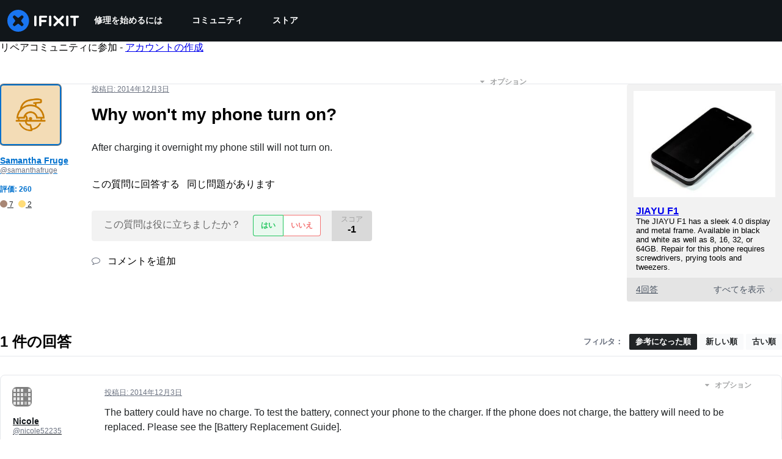

--- FILE ---
content_type: application/javascript
request_url: https://assets.cdn.ifixit.com/Assets/scripts/5960.a15890d0ef3f5514724e.js
body_size: 4613
content:
try{let t="undefined"!=typeof window?window:"undefined"!=typeof global?global:"undefined"!=typeof globalThis?globalThis:"undefined"!=typeof self?self:{},n=(new t.Error).stack;n&&(t._sentryDebugIds=t._sentryDebugIds||{},t._sentryDebugIds[n]="3d7171e2-be2e-4f30-a09d-cfdb8a60eb11",t._sentryDebugIdIdentifier="sentry-dbid-3d7171e2-be2e-4f30-a09d-cfdb8a60eb11")}catch(t){}{let t="undefined"!=typeof window?window:"undefined"!=typeof global?global:"undefined"!=typeof globalThis?globalThis:"undefined"!=typeof self?self:{};t._sentryModuleMetadata=t._sentryModuleMetadata||{},t._sentryModuleMetadata[(new t.Error).stack]=Object.assign({},t._sentryModuleMetadata[(new t.Error).stack],{"_sentryBundlerPluginAppKey:ifixitFirstParty":!0})}("undefined"!=typeof window?window:"undefined"!=typeof global?global:"undefined"!=typeof globalThis?globalThis:"undefined"!=typeof self?self:{}).SENTRY_RELEASE={id:"123454885b64207cb7d709a18fc3c4b5c5c43941"},(self.webpackChunkcarpenter_frontend=self.webpackChunkcarpenter_frontend||[]).push([[5960],{84293:function(t,n,e){var r=e(67089)(e(59128),"DataView");t.exports=r},89492:function(t,n,e){var r=e(28175),o=e(36907),i=e(94730),u=e(19534),a=e(4438);function f(t){var n=-1,e=null==t?0:t.length;for(this.clear();++n<e;){var r=t[n];this.set(r[0],r[1])}}f.prototype.clear=r,f.prototype.delete=o,f.prototype.get=i,f.prototype.has=u,f.prototype.set=a,t.exports=f},42200:function(t,n,e){var r=e(50939),o=e(96351),i=e(94446),u=e(58810),a=e(38242);function f(t){var n=-1,e=null==t?0:t.length;for(this.clear();++n<e;){var r=t[n];this.set(r[0],r[1])}}f.prototype.clear=r,f.prototype.delete=o,f.prototype.get=i,f.prototype.has=u,f.prototype.set=a,t.exports=f},68996:function(t,n,e){var r=e(67089)(e(59128),"Map");t.exports=r},17888:function(t,n,e){var r=e(547),o=e(49111),i=e(23622),u=e(27042),a=e(43930);function f(t){var n=-1,e=null==t?0:t.length;for(this.clear();++n<e;){var r=t[n];this.set(r[0],r[1])}}f.prototype.clear=r,f.prototype.delete=o,f.prototype.get=i,f.prototype.has=u,f.prototype.set=a,t.exports=f},24955:function(t,n,e){var r=e(67089)(e(59128),"Promise");t.exports=r},73302:function(t,n,e){var r=e(67089)(e(59128),"Set");t.exports=r},10310:function(t,n,e){var r=e(17888),o=e(38259),i=e(27424);function u(t){var n=-1,e=null==t?0:t.length;for(this.__data__=new r;++n<e;)this.add(t[n])}u.prototype.add=u.prototype.push=o,u.prototype.has=i,t.exports=u},21042:function(t,n,e){var r=e(42200),o=e(82417),i=e(2937),u=e(84640),a=e(56676),f=e(67172);function s(t){var n=this.__data__=new r(t);this.size=n.size}s.prototype.clear=o,s.prototype.delete=i,s.prototype.get=u,s.prototype.has=a,s.prototype.set=f,t.exports=s},3361:function(t,n,e){var r=e(59128).Uint8Array;t.exports=r},99160:function(t,n,e){var r=e(67089)(e(59128),"WeakMap");t.exports=r},43945:function(t){t.exports=function(t,n){for(var e=-1,r=null==t?0:t.length,o=0,i=[];++e<r;){var u=t[e];n(u,e,t)&&(i[o++]=u)}return i}},75919:function(t){t.exports=function(t,n){for(var e=-1,r=n.length,o=t.length;++e<r;)t[o+e]=n[e];return t}},88987:function(t){t.exports=function(t,n){for(var e=-1,r=null==t?0:t.length;++e<r;)if(n(t[e],e,t))return!0;return!1}},53196:function(t,n,e){var r=e(14251);t.exports=function(t,n){for(var e=t.length;e--;)if(r(t[e][0],n))return e;return-1}},84089:function(t,n,e){var r=e(21100),o=e(44146);t.exports=function(t,n){for(var e=0,i=(n=r(n,t)).length;null!=t&&e<i;)t=t[o(n[e++])];return e&&e==i?t:void 0}},51670:function(t,n,e){var r=e(75919),o=e(47892);t.exports=function(t,n,e){var i=n(t);return o(t)?i:r(i,e(t))}},38342:function(t){t.exports=function(t,n){return null!=t&&n in Object(t)}},97949:function(t,n,e){var r=e(85791),o=e(58265);t.exports=function t(n,e,i,u,a){return n===e||(null==n||null==e||!o(n)&&!o(e)?n!=n&&e!=e:r(n,e,i,u,t,a))}},85791:function(t,n,e){var r=e(21042),o=e(17924),i=e(41459),u=e(25192),a=e(26940),f=e(47892),s=e(12591),c=e(49844),p="[object Arguments]",l="[object Array]",v="[object Object]",d=Object.prototype.hasOwnProperty;t.exports=function(t,n,e,h,_,y){var b=f(t),x=f(n),g=b?l:a(t),w=x?l:a(n),j=(g=g==p?v:g)==v,m=(w=w==p?v:w)==v,z=g==w;if(z&&s(t)){if(!s(n))return!1;b=!0,j=!1}if(z&&!j)return y||(y=new r),b||c(t)?o(t,n,e,h,_,y):i(t,n,g,e,h,_,y);if(!(1&e)){var O=j&&d.call(t,"__wrapped__"),S=m&&d.call(n,"__wrapped__");if(O||S){var k=O?t.value():t,E=S?n.value():n;return y||(y=new r),_(k,E,e,h,y)}}return!!z&&(y||(y=new r),u(t,n,e,h,_,y))}},43508:function(t,n,e){var r=e(21042),o=e(97949);t.exports=function(t,n,e,i){var u=e.length,a=u,f=!i;if(null==t)return!a;for(t=Object(t);u--;){var s=e[u];if(f&&s[2]?s[1]!==t[s[0]]:!(s[0]in t))return!1}for(;++u<a;){var c=(s=e[u])[0],p=t[c],l=s[1];if(f&&s[2]){if(void 0===p&&!(c in t))return!1}else{var v=new r;if(i)var d=i(p,l,c,t,n,v);if(!(void 0===d?o(l,p,3,i,v):d))return!1}}return!0}},95960:function(t,n,e){var r=e(60168),o=e(22885),i=e(11951),u=e(47892),a=e(18028);t.exports=function(t){return"function"==typeof t?t:null==t?i:"object"==(void 0===t?"undefined":(n=t)&&"undefined"!=typeof Symbol&&n.constructor===Symbol?"symbol":typeof n)?u(t)?o(t[0],t[1]):r(t):a(t);var n}},60168:function(t,n,e){var r=e(43508),o=e(48885),i=e(59902);t.exports=function(t){var n=o(t);return 1==n.length&&n[0][2]?i(n[0][0],n[0][1]):function(e){return e===t||r(e,t,n)}}},22885:function(t,n,e){var r=e(97949),o=e(64505),i=e(5830),u=e(2101),a=e(90233),f=e(59902),s=e(44146);t.exports=function(t,n){return u(t)&&a(n)?f(s(t),n):function(e){var u=o(e,t);return void 0===u&&u===n?i(e,t):r(n,u,3)}}},87180:function(t){t.exports=function(t){return function(n){return null==n?void 0:n[t]}}},66930:function(t,n,e){var r=e(84089);t.exports=function(t){return function(n){return r(n,t)}}},7602:function(t){t.exports=function(t,n){return t.has(n)}},21100:function(t,n,e){var r=e(47892),o=e(2101),i=e(83247),u=e(66941);t.exports=function(t,n){return r(t)?t:o(t,n)?[t]:i(u(t))}},17924:function(t,n,e){var r=e(10310),o=e(88987),i=e(7602);t.exports=function(t,n,e,u,a,f){var s=1&e,c=t.length,p=n.length;if(c!=p&&!(s&&p>c))return!1;var l=f.get(t),v=f.get(n);if(l&&v)return l==n&&v==t;var d=-1,h=!0,_=2&e?new r:void 0;for(f.set(t,n),f.set(n,t);++d<c;){var y=t[d],b=n[d];if(u)var x=s?u(b,y,d,n,t,f):u(y,b,d,t,n,f);if(void 0!==x){if(x)continue;h=!1;break}if(_){if(!o(n,(function(t,n){if(!i(_,n)&&(y===t||a(y,t,e,u,f)))return _.push(n)}))){h=!1;break}}else if(y!==b&&!a(y,b,e,u,f)){h=!1;break}}return f.delete(t),f.delete(n),h}},41459:function(t,n,e){var r=e(89252),o=e(3361),i=e(14251),u=e(17924),a=e(40384),f=e(57978),s=r?r.prototype:void 0,c=s?s.valueOf:void 0;t.exports=function(t,n,e,r,s,p,l){switch(e){case"[object DataView]":if(t.byteLength!=n.byteLength||t.byteOffset!=n.byteOffset)return!1;t=t.buffer,n=n.buffer;case"[object ArrayBuffer]":return!(t.byteLength!=n.byteLength||!p(new o(t),new o(n)));case"[object Boolean]":case"[object Date]":case"[object Number]":return i(+t,+n);case"[object Error]":return t.name==n.name&&t.message==n.message;case"[object RegExp]":case"[object String]":return t==n+"";case"[object Map]":var v=a;case"[object Set]":var d=1&r;if(v||(v=f),t.size!=n.size&&!d)return!1;var h=l.get(t);if(h)return h==n;r|=2,l.set(t,n);var _=u(v(t),v(n),r,s,p,l);return l.delete(t),_;case"[object Symbol]":if(c)return c.call(t)==c.call(n)}return!1}},25192:function(t,n,e){function r(t,n){return null!=n&&"undefined"!=typeof Symbol&&n[Symbol.hasInstance]?!!n[Symbol.hasInstance](t):t instanceof n}var o=e(11283),i=Object.prototype.hasOwnProperty;t.exports=function(t,n,e,u,a,f){var s=1&e,c=o(t),p=c.length;if(p!=o(n).length&&!s)return!1;for(var l=p;l--;){var v=c[l];if(!(s?v in n:i.call(n,v)))return!1}var d=f.get(t),h=f.get(n);if(d&&h)return d==n&&h==t;var _=!0;f.set(t,n),f.set(n,t);for(var y=s;++l<p;){var b=t[v=c[l]],x=n[v];if(u)var g=s?u(x,b,v,n,t,f):u(b,x,v,t,n,f);if(!(void 0===g?b===x||a(b,x,e,u,f):g)){_=!1;break}y||(y="constructor"==v)}if(_&&!y){var w=t.constructor,j=n.constructor;w==j||!("constructor"in t)||!("constructor"in n)||"function"==typeof w&&r(w,w)&&"function"==typeof j&&r(j,j)||(_=!1)}return f.delete(t),f.delete(n),_}},11283:function(t,n,e){var r=e(51670),o=e(83909),i=e(23025);t.exports=function(t){return r(t,i,o)}},6526:function(t,n,e){var r=e(39393);t.exports=function(t,n){var e=t.__data__;return r(n)?e["string"==typeof n?"string":"hash"]:e.map}},48885:function(t,n,e){var r=e(90233),o=e(23025);t.exports=function(t){for(var n=o(t),e=n.length;e--;){var i=n[e],u=t[i];n[e]=[i,u,r(u)]}return n}},83909:function(t,n,e){var r=e(43945),o=e(71252),i=Object.prototype.propertyIsEnumerable,u=Object.getOwnPropertySymbols,a=u?function(t){return null==t?[]:(t=Object(t),r(u(t),(function(n){return i.call(t,n)})))}:o;t.exports=a},26940:function(t,n,e){var r=e(84293),o=e(68996),i=e(24955),u=e(73302),a=e(99160),f=e(8321),s=e(23540),c="[object Map]",p="[object Promise]",l="[object Set]",v="[object WeakMap]",d="[object DataView]",h=s(r),_=s(o),y=s(i),b=s(u),x=s(a),g=f;(r&&g(new r(new ArrayBuffer(1)))!=d||o&&g(new o)!=c||i&&g(i.resolve())!=p||u&&g(new u)!=l||a&&g(new a)!=v)&&(g=function(t){var n=f(t),e="[object Object]"==n?t.constructor:void 0,r=e?s(e):"";if(r)switch(r){case h:return d;case _:return c;case y:return p;case b:return l;case x:return v}return n}),t.exports=g},99201:function(t,n,e){var r=e(21100),o=e(60201),i=e(47892),u=e(96250),a=e(68189),f=e(44146);t.exports=function(t,n,e){for(var s=-1,c=(n=r(n,t)).length,p=!1;++s<c;){var l=f(n[s]);if(!(p=null!=t&&e(t,l)))break;t=t[l]}return p||++s!=c?p:!!(c=null==t?0:t.length)&&a(c)&&u(l,c)&&(i(t)||o(t))}},28175:function(t,n,e){var r=e(54695);t.exports=function(){this.__data__=r?r(null):{},this.size=0}},36907:function(t){t.exports=function(t){var n=this.has(t)&&delete this.__data__[t];return this.size-=n?1:0,n}},94730:function(t,n,e){var r=e(54695),o=Object.prototype.hasOwnProperty;t.exports=function(t){var n=this.__data__;if(r){var e=n[t];return"__lodash_hash_undefined__"===e?void 0:e}return o.call(n,t)?n[t]:void 0}},19534:function(t,n,e){var r=e(54695),o=Object.prototype.hasOwnProperty;t.exports=function(t){var n=this.__data__;return r?void 0!==n[t]:o.call(n,t)}},4438:function(t,n,e){var r=e(54695);t.exports=function(t,n){var e=this.__data__;return this.size+=this.has(t)?0:1,e[t]=r&&void 0===n?"__lodash_hash_undefined__":n,this}},2101:function(t,n,e){var r=e(47892),o=e(34801),i=/\.|\[(?:[^[\]]*|(["'])(?:(?!\1)[^\\]|\\.)*?\1)\]/,u=/^\w*$/;t.exports=function(t,n){if(r(t))return!1;var e,a=void 0===t?"undefined":(e=t)&&"undefined"!=typeof Symbol&&e.constructor===Symbol?"symbol":typeof e;return!("number"!=a&&"symbol"!=a&&"boolean"!=a&&null!=t&&!o(t))||u.test(t)||!i.test(t)||null!=n&&t in Object(n)}},39393:function(t){t.exports=function(t){var n,e=void 0===t?"undefined":(n=t)&&"undefined"!=typeof Symbol&&n.constructor===Symbol?"symbol":typeof n;return"string"==e||"number"==e||"symbol"==e||"boolean"==e?"__proto__"!==t:null===t}},90233:function(t,n,e){var r=e(89550);t.exports=function(t){return t==t&&!r(t)}},50939:function(t){t.exports=function(){this.__data__=[],this.size=0}},96351:function(t,n,e){var r=e(53196),o=Array.prototype.splice;t.exports=function(t){var n=this.__data__,e=r(n,t);return!(e<0||(e==n.length-1?n.pop():o.call(n,e,1),--this.size,0))}},94446:function(t,n,e){var r=e(53196);t.exports=function(t){var n=this.__data__,e=r(n,t);return e<0?void 0:n[e][1]}},58810:function(t,n,e){var r=e(53196);t.exports=function(t){return r(this.__data__,t)>-1}},38242:function(t,n,e){var r=e(53196);t.exports=function(t,n){var e=this.__data__,o=r(e,t);return o<0?(++this.size,e.push([t,n])):e[o][1]=n,this}},547:function(t,n,e){var r=e(89492),o=e(42200),i=e(68996);t.exports=function(){this.size=0,this.__data__={hash:new r,map:new(i||o),string:new r}}},49111:function(t,n,e){var r=e(6526);t.exports=function(t){var n=r(this,t).delete(t);return this.size-=n?1:0,n}},23622:function(t,n,e){var r=e(6526);t.exports=function(t){return r(this,t).get(t)}},27042:function(t,n,e){var r=e(6526);t.exports=function(t){return r(this,t).has(t)}},43930:function(t,n,e){var r=e(6526);t.exports=function(t,n){var e=r(this,t),o=e.size;return e.set(t,n),this.size+=e.size==o?0:1,this}},40384:function(t){t.exports=function(t){var n=-1,e=Array(t.size);return t.forEach((function(t,r){e[++n]=[r,t]})),e}},59902:function(t){t.exports=function(t,n){return function(e){return null!=e&&e[t]===n&&(void 0!==n||t in Object(e))}}},99795:function(t,n,e){var r=e(55781);t.exports=function(t){var n=r(t,(function(t){return 500===e.size&&e.clear(),t})),e=n.cache;return n}},54695:function(t,n,e){var r=e(67089)(Object,"create");t.exports=r},38259:function(t){t.exports=function(t){return this.__data__.set(t,"__lodash_hash_undefined__"),this}},27424:function(t){t.exports=function(t){return this.__data__.has(t)}},57978:function(t){t.exports=function(t){var n=-1,e=Array(t.size);return t.forEach((function(t){e[++n]=t})),e}},82417:function(t,n,e){var r=e(42200);t.exports=function(){this.__data__=new r,this.size=0}},2937:function(t){t.exports=function(t){var n=this.__data__,e=n.delete(t);return this.size=n.size,e}},84640:function(t){t.exports=function(t){return this.__data__.get(t)}},56676:function(t){t.exports=function(t){return this.__data__.has(t)}},67172:function(t,n,e){var r=e(42200),o=e(68996),i=e(17888);t.exports=function(t,n){var e,u,a=this.__data__;if(e=a,null!=(u=r)&&"undefined"!=typeof Symbol&&u[Symbol.hasInstance]?u[Symbol.hasInstance](e):e instanceof u){var f=a.__data__;if(!o||f.length<199)return f.push([t,n]),this.size=++a.size,this;a=this.__data__=new i(f)}return a.set(t,n),this.size=a.size,this}},83247:function(t,n,e){var r=e(99795),o=/[^.[\]]+|\[(?:(-?\d+(?:\.\d+)?)|(["'])((?:(?!\2)[^\\]|\\.)*?)\2)\]|(?=(?:\.|\[\])(?:\.|\[\]|$))/g,i=/\\(\\)?/g,u=r((function(t){var n=[];return 46===t.charCodeAt(0)&&n.push(""),t.replace(o,(function(t,e,r,o){n.push(r?o.replace(i,"$1"):e||t)})),n}));t.exports=u},44146:function(t,n,e){var r=e(34801);t.exports=function(t){if("string"==typeof t||r(t))return t;var n=t+"";return"0"==n&&1/t==-1/0?"-0":n}},64505:function(t,n,e){var r=e(84089);t.exports=function(t,n,e){var o=null==t?void 0:r(t,n);return void 0===o?e:o}},5830:function(t,n,e){var r=e(38342),o=e(99201);t.exports=function(t,n){return null!=t&&o(t,n,r)}},55781:function(t,n,e){var r=e(17888);function o(t,n){if("function"!=typeof t||null!=n&&"function"!=typeof n)throw new TypeError("Expected a function");var e=function(){var r=arguments,o=n?n.apply(this,r):r[0],i=e.cache;if(i.has(o))return i.get(o);var u=t.apply(this,r);return e.cache=i.set(o,u)||i,u};return e.cache=new(o.Cache||r),e}o.Cache=r,t.exports=o},18028:function(t,n,e){var r=e(87180),o=e(66930),i=e(2101),u=e(44146);t.exports=function(t){return i(t)?r(u(t)):o(t)}},71252:function(t){t.exports=function(){return[]}}}]);
//# sourceMappingURL=5960.a15890d0ef3f5514724e.js.map

--- FILE ---
content_type: application/javascript
request_url: https://assets.cdn.ifixit.com/Assets/translations/jp-translations.js?13556
body_size: 38501
content:
/* JS Transalations for jp - Built Fri, 16 Jan 26 03:53:58 -0700 */
window.JsTranslations = {"Drag & drop here %1or browse for files%2":"\u3053\u3053\u306b\u30c9\u30e9\u30c3\u30b0\u3068\u30c9\u30ed\u30c3\u30d7\u3092\u3059\u308b\u3001%1\u3082\u3057\u304f\u306f\u30d5\u30a1\u30a4\u30eb\u3092\u95b2\u89a7\u3059\u308b%2\u3002","Author":"\u4f5c\u6210\u8005","Step":"\u624b\u9806","Steps":"\u624b\u9806","Time Required":"\u6240\u8981\u6642\u9593","Introduction":"\u306f\u3058\u3081\u306b","Tools & Parts":"\u5de5\u5177 & \u30d1\u30fc\u30c4","Documents":"\u30c9\u30ad\u30e5\u30e1\u30f3\u30c8","Launch PDF":"PDF\u3092\u958b\u304f","Tools":"\u30c4\u30fc\u30eb","No special tools are required for this guide.":"\u3053\u306e\u30ac\u30a4\u30c9\u3067\u306f\u7279\u5225\u306a\u5de5\u5177\u306f\u5fc5\u8981\u3042\u308a\u307e\u305b\u3093\u3002","Parts":"\u30d1\u30fc\u30c4","No special parts are required for this guide.":"\u3053\u306e\u30ac\u30a4\u30c9\u3067\u306f\u7279\u5225\u306a\u30d1\u30fc\u30c4\u306f\u5fc5\u8981\u3042\u308a\u307e\u305b\u3093\u3002","No documents attached to guide.":"\u30ac\u30a4\u30c9\u306b\u6587\u66f8\u304c\u6dfb\u4ed8\u3055\u308c\u3066\u3044\u307e\u305b\u3093\u3002","Lock icon":"\u30ed\u30c3\u30af \u30a2\u30a4\u30b3\u30f3","Private Guide":"\u30d7\u30e9\u30a4\u30d9\u30fc\u30c8\u30ac\u30a4\u30c9","Log in to view":"\u30ed\u30b0\u30a4\u30f3\u3057\u3066\u95b2\u89a7\u3059\u308b","Log In":"\u30ed\u30b0\u30a4\u30f3","Step %1":"\u624b\u9806%1","Adding":"\u8ffd\u52a0\u4e2d","This guide has some prerequisite guides. Would you like to include them as well?":"\u3053\u306e\u30ac\u30a4\u30c9\u306b\u306f\u5e7e\u3064\u304b\u306e\u5fc5\u8981\u6761\u4ef6\u30ac\u30a4\u30c9\u3092\u542b\u307f\u307e\u3059\u3002\u540c\u69d8\u306b\u5168\u90e8\u542b\u3081\u307e\u3059\u304b\uff1f","Already Listed":"\u3059\u3067\u306b\u30ea\u30b9\u30c8\u306b\u3042\u308a\u307e\u3059\u3002","Adding these prerequisite guides":"\u3053\u308c\u3089\u306e\u5fc5\u9808\u6761\u4ef6\u30ac\u30a4\u30c9\u3092\u8ffd\u52a0\u4e2d","Cancel":"\u30ad\u30e3\u30f3\u30bb\u30eb","Add Guides":"\u30ac\u30a4\u30c9\u3092\u8ffd\u52a0","Remove from Services":"\u30b5\u30fc\u30d3\u30b9\u304b\u3089\u524a\u9664","No results for %1":"%1\u306e\u7d50\u679c\u306f\u306a\u3057","Search all guides":"\u5168\u3066\u306e\u30ac\u30a4\u30c9\u3092\u691c\u7d22\u3059\u308b","Search guides belonging to this %1":"\u3053\u306e%1\u306b\u95a2\u9023\u3059\u308b\u30ac\u30a4\u30c9\u3092\u691c\u7d22","Previous":"\u524d\u3078","Page %1 of %2":"\u30da\u30fc\u30b8%2\u306e%1","Next":"\u6b21\u3078","Device":"\u30c7\u30d0\u30a4\u30b9","Find %1":"%1\u3092\u898b\u3064\u3051\u308b ","Change":"\u5909\u66f4","This device page does not exist yet.":"\u3053\u306e\u30c7\u30d0\u30a4\u30b9\u306e\u30da\u30fc\u30b8\u306f\u307e\u3060\u5b58\u5728\u3057\u307e\u305b\u3093\u3002","Create Device":"\u30c7\u30d0\u30a4\u30b9\u3092\u65b0\u898f\u4f5c\u6210","Are you sure you want to delete this %1?":"\u3053\u306e%1\u3092\u3001\u672c\u5f53\u306b\u524a\u9664\u3057\u307e\u3059\u304b\uff1f","Delete it!":"\u524a\u9664\u3059\u308b","You have unsaved changes! Are you sure you want to leave?":"\u672a\u4fdd\u5b58\u306e\u5909\u66f4\u304c\u3042\u308a\u307e\u3059\uff01\u672c\u5f53\u306b\u30da\u30fc\u30b8\u3092\u96e2\u308c\u3066\u3082\u3044\u3044\u3067\u3059\u304b\uff1f","Please write a descriptive title.":"\u308f\u304b\u308a\u3084\u3059\u3044\u30bf\u30a4\u30c8\u30eb\u3092\u8a18\u5165\u3057\u3066\u304f\u3060\u3055\u3044\u3002","Titles must be at least four words long before they may be posted.":"\u30bf\u30a4\u30c8\u30eb\u306f\u3001\u5c11\u306a\u304f\u3068\u30824\u3064\u306e\u5358\u8a9e\u3092\u542b\u3080\u5fc5\u8981\u304c\u3042\u308a\u307e\u3059\u3002","Titles must be at most %1 words long before they may be posted.":"\u6295\u7a3f\u524d\u306b\u30bf\u30a4\u30c8\u30eb\u306f\u6700\u5927 %1\u6587\u5b57\u4ee5\u4e0a\u3067\u5165\u529b\u3057\u3066\u304f\u3060\u3055\u3044\u3002","Your title isn't good enough. Try making it better! Did you remember to phrase it as a short, descriptive question?":"\u30bf\u30a4\u30c8\u30eb\u4f5c\u6210\u306b\u3064\u3044\u3066\u3001\u3082\u3046\u4e00\u5ea6\u3084\u3063\u3066\u307f\u307e\u3057\u3087\u3046\uff01\u30d5\u30ec\u30fc\u30ba\u306f\u3067\u304d\u308b\u3060\u3051\u7c21\u6f54\u306b\u3001\u5177\u4f53\u7684\u306a\u8cea\u554f\u3092\u5fc3\u304c\u3051\u3066\u304f\u3060\u3055\u3044\u3002","Please ask a question.":"\u8cea\u554f\u3057\u3066\u304f\u3060\u3055\u3044\u3002","Body must be at least %1 characters, you entered %2":"\u6587\u4f53\u306f\u5c11\u306a\u304f\u3068\u3082 %1\u6587\u5b57\u4ee5\u4e0a\u5fc5\u8981\u3067\u3059\u3002 %2\u6587\u5b57\u5165\u529b\u6e08\u3067\u3059\u3002","Log in to ask a question.":"\u8cea\u554f\u3092\u3059\u308b\u306b\u306f\u30ed\u30b0\u30a4\u30f3\u3057\u3066\u304f\u3060\u3055\u3044\u3002","Edit answer title":"\u56de\u7b54\u30bf\u30a4\u30c8\u30eb\u3092\u7de8\u96c6","Poor":"\u5f31\u3044","You need a better title.":"\u3088\u308a\u826f\u3044\u30bf\u30a4\u30c8\u30eb\u304c\u5fc5\u8981\u3067\u3059\u3002","Meh":"\u3048\u3048\u3063\u3068\u2026","Not bad, could use some work.":"\u307e\u305a\u307e\u305a\u3067\u3059\u304c\u3001\u3082\u3046\u5c11\u3057\u6539\u5584\u3057\u3066\u307f\u307e\u3057\u3087\u3046\u3002","Great!":"\u7d20\u6674\u3089\u3057\u3044\u3067\u3059\uff01","Strong titles get strong answers.":"\u7d20\u6674\u3089\u3057\u3044\u30bf\u30a4\u30c8\u30eb\u306f\u7d20\u6674\u3089\u3057\u3044\u7b54\u3048\u3092\u5f15\u304d\u51fa\u3057\u307e\u3059\u3002","Your title must have at least four words.":"\u30bf\u30a4\u30c8\u30eb\u306f\uff14\u3064\u4ee5\u4e0a\u306e\u5358\u8a9e\u3092\u7d44\u307f\u5408\u308f\u305b\u308b\u5fc5\u8981\u304c\u3042\u308a\u307e\u3059\u3002","Your title is too long.":"\u3042\u306a\u305f\u306e\u30bf\u30a4\u30c8\u30eb\u306f\u9577\u3059\u304e\u307e\u3059\u3002","Don't make your post in all caps.":"\u3059\u3079\u3066\u5927\u6587\u5b57\u3067\u6295\u7a3f\u3092\u3057\u306a\u3044\u3067\u304f\u3060\u3055\u3044\u3002","Try to capitalize your post properly.":"\u82f1\u8a9e\u3067\u5165\u529b\u3059\u308b\u969b\u306f\u9069\u5207\u306b\u5927\u6587\u5b57\u3092\u7528\u3044\u3066\u304f\u3060\u3055\u3044\u3002","You might want to add some punctuation.":"\u53e5\u8aad\u70b9\u3092\u8ffd\u52a0\u3059\u308b\u3053\u3068\u3082\u3067\u304d\u307e\u3059\u3002","Try to use a question mark at the end.":"\u6700\u5f8c\u306b\u7591\u554f\u7b26\u3092\u4f7f\u7528\u3057\u3066\u304f\u3060\u3055\u3044\u3002","You don't need to ask for help in your title.":"\u30bf\u30a4\u30c8\u30eb\u4e2d\u306b\u52a9\u3051\u3092\u6c42\u3081\u308b\u5fc5\u8981\u306f\u3042\u308a\u307e\u305b\u3093\u3002","Please answer the question.":"\u8cea\u554f\u306b\u7b54\u3048\u3066\u304f\u3060\u3055\u3044\u3002","This post has more than %1 lines. You should shorten it.":"\u3053\u306e\u6295\u7a3f\u306f%1\u884c\u4ee5\u4e0a\u3042\u308a\u307e\u3059\u3002\u77ed\u304f\u3057\u3066\u304f\u3060\u3055\u3044\u3002","Log in to answer a question.":"\u8cea\u554f\u306b\u7b54\u3048\u308b\u306b\u306f\u30ed\u30b0\u30a4\u30f3\u3057\u3066\u304f\u3060\u3055\u3044\u3002","Post as comment":"\u30b3\u30e1\u30f3\u30c8\u3092\u6295\u7a3f","Update question":"\u8cea\u554f\u3092\u66f4\u65b0","Answer anyway":"\u3072\u3068\u307e\u305a\u56de\u7b54\u3059\u308b","You are writing an answer to your own question. %1 If you wish to add clarifying information or update your question, please do so with a comment, instead of an answer.":"\u3054\u81ea\u8eab\u3067\u6295\u7a3f\u3055\u308c\u305f\u8cea\u554f\u306b\u5bfe\u3059\u308b\u56de\u7b54\u3092\u66f8\u3044\u3066\u3044\u307e\u3059\u3002%1\u3082\u3057\u3088\u308a\u8a73\u7d30\u306a\u60c5\u5831\u3092\u660e\u8a18\u3057\u305f\u3044\u3001\u8cea\u554f\u5185\u5bb9\u3092\u66f4\u65b0\u3057\u305f\u3044\u5834\u5408\u306f\u3001\u56de\u7b54\u6b04\u3067\u306f\u306a\u304f\u30b3\u30e1\u30f3\u30c8\u6b04\u306b\u8a18\u8f09\u3057\u3066\u304f\u3060\u3055\u3044\u3002","Update answer":"\u56de\u7b54\u3092\u66f4\u65b0","%1You have already answered this.%2 If at all possible, update your answer or add a comment instead of posting a new answer.":"%1\u3053\u306e\u56de\u7b54\u306f\u5b8c\u4e86\u3057\u3066\u3044\u307e\u3059\u3002%2 \u3054\u81ea\u8eab\u306e\u56de\u7b54\u3092\u66f4\u65b0\u3059\u308b\u304b\u3001\u65b0\u898f\u56de\u7b54\u3067\u306f\u306a\u304f\u30b3\u30e1\u30f3\u30c8\u6b04\u306b\u8a18\u8f09\u3057\u3066\u304f\u3060\u3055\u3044\u3002","Log in to view this posts voting history.":"\u6295\u7a3f\u306e\u6295\u7968\u5c65\u6b74\u3092\u898b\u308b\u306b\u306f\u30ed\u30b0\u30a4\u30f3\u304c\u5fc5\u8981\u3067\u3059\u3002","Invalid Account Email":"\u7121\u52b9\u306a\u30a2\u30ab\u30a6\u30f3\u30c8\u30e1\u30fc\u30eb\u3067\u3059\u3002","Log in to comment on a question.":"\u8cea\u554f\u306b\u30b3\u30e1\u30f3\u30c8\u3059\u308b\u306b\u306f\u30ed\u30b0\u30a4\u30f3\u3057\u3066\u304f\u3060\u3055\u3044\u3002","This comment has %1 lines. You should shorten it.":"\u3053\u306e\u30b3\u30e1\u30f3\u30c8\u306f%1\u884c\u3042\u308a\u307e\u3059\u3002\u884c\u6570\u3092\u77ed\u304f\u3057\u3066\u304f\u3060\u3055\u3044\u3002","Loading answers":"\u56de\u7b54\u306e\u8aad\u307f\u8fbc\u307f\u4e2d","Log in to vote.":"\u6295\u7968\u3059\u308b\u306b\u306f\u30ed\u30b0\u30a4\u30f3\u3057\u3066\u304f\u3060\u3055\u3044\u3002","Voted No":"\u5426\u6c7a\u3057\u307e\u3057\u305f","Voted Yes":"\u53ef\u6c7a\u3057\u307e\u3057\u305f","Your comment is too short. Please write something over %1 characters. It is currently 1 character.":"\u30b3\u30e1\u30f3\u30c8\u304c\u77ed\u3059\u304e\u307e\u3059\u3002%1\u6587\u5b57\u4ee5\u4e0a\u3067\u66f8\u3044\u3066\u304f\u3060\u3055\u3044\u3002\uff08\u73fe\u57281\u6587\u5b57\uff09","Your comment is too short. Please write something over %1 characters. It is currently %2 characters.":"\u30b3\u30e1\u30f3\u30c8\u304c\u77ed\u3059\u304e\u307e\u3059\u3002%1\u6587\u5b57\u4ee5\u4e0a\u3067\u66f8\u3044\u3066\u304f\u3060\u3055\u3044\u3002\uff08\u73fe\u5728%2\u6587\u5b57\uff09","Check out the activity":"\u6d3b\u52d5\u5185\u5bb9\u3092\u30c1\u30a7\u30c3\u30af\u3059\u308b","Go to %1's profile":"%1\u306e\u30d7\u30ed\u30d5\u30a3\u30fc\u30eb\u3092\u898b\u308b","Latest Community Activity":"\u6700\u65b0\u306e\u30b3\u30df\u30e5\u30cb\u30c6\u30a3\u6d3b\u52d5","How this Works":"\u4ed5\u7d44\u307f","Join":"\u53c2\u52a0\u3059\u308b","Solve Problems":"\u554f\u984c\u89e3\u6c7a","Get help from friendly fixers and share a helping hand with others around the world.":"\u30d5\u30ec\u30f3\u30c9\u30ea\u30fc\u306a\u4fee\u7406\u611b\u597d\u5bb6\u306e\u4eba\u3005\u304b\u3089\u52a9\u3051\u3092\u5f97\u3066\u3001\u4e16\u754c\u4e2d\u306e\u4eba\u305f\u3061\u3068\u5354\u529b\u3057\u3066\u4fee\u7406\u3092\u5e83\u3081\u307e\u3057\u3087\u3046\u3002","Answers Forum":"\u30a2\u30f3\u30b5\u30fc\u30d5\u30a9\u30fc\u30e9\u30e0","Write a Story":"\u30ea\u30da\u30a2\u30b9\u30c8\u30fc\u30ea\u30fc\u3092\u66f8\u304f","Share your repair experience to help others learn what to do (and what not to do).":"\u4fee\u7406\u306e\u7d4c\u9a13\u3092\u30b7\u30a7\u30a2\u3057\u3066\u3001\u4ed6\u306e\u30e6\u30fc\u30b6\u30fc\u304c\u4f55\u3092\u3059\u3079\u304d\u304b (\u4f55\u3092\u3059\u3079\u304d\u3067\u306f\u306a\u3044\u304b) \u3092\u6559\u3048\u3066\u3042\u3052\u307e\u3057\u3087\u3046\u3002","Help Translate":"\u7ffb\u8a33\u3092\u624b\u4f1d\u3046","Translate iFixit into your mother tongue and make repair information available to everyone!":"iFixit\u30a6\u30a7\u30d6\u30b5\u30a4\u30c8\u3092\u65e5\u672c\u8a9e\u7ffb\u8a33\u3057\u3066\u3001\u4fee\u7406\u60c5\u5831\u3092\u3088\u308a\u591a\u304f\u306e\u4eba\u304c\u5229\u7528\u3067\u304d\u308b\u3088\u3046\u306b\u3057\u307e\u3057\u3087\u3046\uff01","Start Translating":"\u7ffb\u8a33\u3092\u59cb\u3081\u308b","Teach a Repair":"\u4fee\u7406\u3092\u6559\u3048\u308b","No one knows how to fix everything, but everyone knows how to fix something.":"\u3042\u3089\u3086\u308b\u30e2\u30ce\u306e\u4fee\u7406\u65b9\u6cd5\u3092\u77e5\u3063\u3066\u3044\u308b\u4eba\u306f\u3044\u307e\u305b\u3093\u304c\u3001\u8ab0\u3082\u304c\u4f55\u304b\u4e00\u3064\u3067\u3082\u4fee\u7406\u65b9\u6cd5\u3092\u77e5\u3063\u3066\u3044\u307e\u3059\u3002","Create a Guide":"\u30ac\u30a4\u30c9\u3092\u4f5c\u6210","Contests":"\u30b3\u30f3\u30c6\u30b9\u30c8","Compete with your fellow fixers to win awesome prizes and help the planet.":"iFixit\u30b3\u30df\u30e5\u30cb\u30c6\u30a3\u3068\u4fee\u7406\u3092\u7af6\u3044\u5408\u3044\u306a\u304c\u3089\u3001\u7d20\u6674\u3089\u3057\u3044\u8cde\u54c1\u3092\u7372\u5f97\u3057\u3001\u540c\u6642\u306b\u5730\u7403\u3092\u6551\u3044\u307e\u3057\u3087\u3046\u3002","Get Involved":"\u53c2\u52a0\u3059\u308b","Contribute to iFixit":"iFixit\u306b\u8ca2\u732e\u3059\u308b","No one knows how to fix everything, but everyone knows how to fix something. Teach us what you know and make sure things work longer! The easier it is to fix something, the more people will do it.":"\u3042\u3089\u3086\u308b\u30e2\u30ce\u306e\u4fee\u7406\u65b9\u6cd5\u3092\u77e5\u3063\u3066\u3044\u308b\u4eba\u306f\u3044\u307e\u305b\u3093\u304c\u3001\u8ab0\u3082\u304c\u4f55\u304b\u4e00\u3064\u3067\u3082\u4fee\u7406\u3059\u308b\u65b9\u6cd5\u3092\u77e5\u3063\u3066\u3044\u307e\u3059\u3002\u3042\u306a\u305f\u304c\u77e5\u3063\u3066\u3044\u308b\u4fee\u7406\u3092\u79c1\u305f\u3061\u306b\u30b7\u30a7\u30a2\u3057\u3066\u3001\u3088\u308a\u9577\u304f\u30e2\u30ce\u3092\u4f7f\u3044\u7d9a\u3051\u307e\u3057\u3087\u3046\uff01\u4fee\u7406\u304c\u3088\u308a\u7c21\u5358\u306b\u9032\u3081\u3070\u3001\u3088\u308a\u591a\u304f\u306e\u4eba\u3005\u304c\u5b9f\u8df5\u3067\u304d\u307e\u3059\u3002","Start a New Page":"\u65b0\u3057\u3044\u4fee\u7406\u30ac\u30a4\u30c9\u30da\u30fc\u30b8\u3092\u4f5c\u6210\u3059\u308b","Uploaded by ":"\u30a2\u30c3\u30d7\u30ed\u30fc\u30c9\u3057\u305f\u30e6\u30fc\u30b6\u30fc ","Download":"\u30c0\u30a6\u30f3\u30ed\u30fc\u30c9","Current Version":"\u73fe\u5728\u306e\u30d0\u30fc\u30b8\u30e7\u30f3","%1 page":"%1\u30da\u30fc\u30b8","%1 pages":"%1\u30da\u30fc\u30b8","Document History":"\u30c9\u30ad\u30e5\u30e1\u30f3\u30c8\u306e\u5c65\u6b74","%1 Previous Version":"%1\u4ee5\u524d\u306e\u30d0\u30fc\u30b8\u30e7\u30f3","%1 Previous Versions":"%1\u4ee5\u524d\u306e\u30d0\u30fc\u30b8\u30e7\u30f3","References":"\u53c2\u7167","%1 Reference":"%1\u306e\u53c2\u7167","%1 References":"%1\u306e\u53c2\u7167","Save":"\u4fdd\u5b58","Edit":"\u7de8\u96c6","Saving...":"\u4fdd\u5b58\u4e2d...","Adding user to guide...":"\u30e6\u30fc\u30b6\u30fc\u3092\u30ac\u30a4\u30c9\u306b\u8ffd\u52a0\u3059\u308b\u3002","Removing user from guide...":"\u30ac\u30a4\u30c9\u304b\u3089\u30e6\u30fc\u30b6\u30fc\u3092\u524a\u9664\u3059\u308b\u3002","Are you sure you want to make this guide private? The following guide will no longer be translatable:":"\u3053\u306e\u30ac\u30a4\u30c9\u3092\u30d7\u30e9\u30a4\u30d9\u30fc\u30c8\u8a2d\u5b9a\u3057\u307e\u3059\u304b\uff1f\u6b21\u306e\u30ac\u30a4\u30c9\u306f\u4ed6\u8a00\u8a9e\u306b\u7ffb\u8a33\u3067\u304d\u306a\u304f\u306a\u308a\u307e\u3059\u3002","Are you sure you want to make this guide private? The following guides will no longer be translatable:":"\u3053\u306e\u30ac\u30a4\u30c9\u3092\u30d7\u30e9\u30a4\u30d9\u30fc\u30c8\u8a2d\u5b9a\u3057\u307e\u3059\u304b\uff1f\u6b21\u306e\u30ac\u30a4\u30c9\u306f\u4ed6\u8a00\u8a9e\u306b\u7ffb\u8a33\u3067\u304d\u306a\u304f\u306a\u308a\u307e\u3059\u3002","Make it private":"\u30d7\u30e9\u30a4\u30d9\u30fc\u30c8\u8a2d\u5b9a\u306b\u3059\u308b","An unexpected error occurred.":"\u4e88\u671f\u3057\u306a\u3044\u30a8\u30e9\u30fc\u304c\u767a\u751f\u3057\u307e\u3057\u305f\u3002","Guide not found. Try reloading the page.":"\u30ac\u30a4\u30c9\u304c\u898b\u3064\u304b\u308a\u307e\u305b\u3093\u3067\u3057\u305f\u3002\u30da\u30fc\u30b8\u3092\u518d\u8aad\u307f\u8fbc\u307f\u3057\u3066\u304f\u3060\u3055\u3044\u3002","Sorry, someone saved a new version of the introduction while you were editing it, so we couldn't save your changes. Reload the pages to load in the latest changes.":"\u66f4\u65b0\u4f5c\u696d\u4e2d\u306b\u4ed6\u306e\u30e6\u30fc\u30b6\u30fc\u306b\u3088\u3063\u3066\u300c\u306f\u3058\u3081\u306b\u300d\u304c\u7de8\u96c6\u3055\u308c\u307e\u3057\u305f\u3002\u305d\u306e\u305f\u3081\u3001\u3042\u306a\u305f\u306e\u5909\u66f4\u3092\u4fdd\u5b58\u3059\u308b\u3053\u3068\u304c\u3067\u304d\u307e\u305b\u3093\u3002\u30da\u30fc\u30b8\u3092\u518d\u8aad\u307f\u8fbc\u307f\u3057\u3066\u3001\u6700\u65b0\u306e\u72b6\u614b\u306b\u3057\u3066\u304f\u3060\u3055\u3044\u3002","Error deleting team":"\u30c1\u30fc\u30e0\u306e\u524a\u9664\u30a8\u30e9\u30fc","You have unsaved changes. Your changes will be lost if you continue.":"\u5909\u66f4\u304c\u4fdd\u5b58\u3055\u308c\u3066\u3044\u307e\u305b\u3093\u3002\u7d9a\u884c\u3059\u308b\u3068\u3001\u5909\u66f4\u5185\u5bb9\u306f\u5931\u308f\u308c\u307e\u3059\u3002","First step":"\u624b\u98061","Select new parent category":"\u89aa\u306e\u30ab\u30c6\u30b4\u30ea\u3092\u65b0\u898f\u9078\u629e","Switching this guide's language.":"\u3053\u306e\u30ac\u30a4\u30c9\u306e\u8a00\u8a9e\u3092\u5207\u308a\u66ff\u3048\u4e2d","Error":"\u30a8\u30e9\u30fc","Language changed successfully.":"\u8a00\u8a9e\u306f\u5909\u66f4\u3055\u308c\u307e\u3057\u305f\u3002","Loading menu...":"\u30e1\u30cb\u30e5\u30fc\u3092\u8aad\u307f\u8fbc\u3093\u3067\u3044\u307e\u3059...","Canceling vote...":"\u6295\u7968\u3092\u30ad\u30e3\u30f3\u30bb\u30eb\u3057\u3066\u3044\u307e\u3059...","Casting vote...":"\u6295\u7968\u4e2d...","Loading...":"\u8aad\u307f\u8fbc\u307f\u4e2d...","Votes":"\u6295\u7968","The maximum number of tags is four.":"\u30bf\u30b0\u306f\u6700\u5927\uff14\u307e\u3067\u4f7f\u7528\u3067\u304d\u307e\u3059\u3002","You have been added to this team!":"\u3053\u306e\u30c1\u30fc\u30e0\u306e\u30e1\u30f3\u30d0\u30fc\u306b\u8ffd\u52a0\u3055\u308c\u307e\u3057\u305f\uff01","There was an error adding you to this team":"\u3053\u306e\u30c1\u30fc\u30e0\u306b\u3042\u306a\u305f\u3092\u8ffd\u52a0\u3059\u308b\u969b\u3001\u30a8\u30e9\u30fc\u304c\u767a\u751f\u3057\u307e\u3057\u305f\u3002","Logging in will reload the page.":"\u30ed\u30b0\u30a4\u30f3\u3059\u308b\u3068\u3001\u30da\u30fc\u30b8\u304c\u518d\u8aad\u307f\u8fbc\u307f\u3055\u308c\u307e\u3059\u3002","Registering will reload the page.":"\u767b\u9332\u3059\u308b\u3068\u30da\u30fc\u30b8\u304c\u518d\u8aad\u307f\u8fbc\u307f\u3055\u308c\u307e\u3059\u3002","Remaining emails are either invalid or already in team.":"\u6b8b\u308a\u306e\u30e1\u30fc\u30eb\u306f\u7121\u52b9\u3067\u3042\u308b\u304b\u3001\u65e2\u306b\u30c1\u30fc\u30e0\u306b\u9001\u4fe1\u3055\u308c\u3066\u3044\u307e\u3059\u3002","Operation Failed":"\u51e6\u7406\u4e2d\u306b\u554f\u984c\u304c\u767a\u751f\u3057\u307e\u3057\u305f\u3002","Sending Invites...":"\u62db\u5f85\u30e1\u30fc\u30eb\u3092\u9001\u4fe1\u3067\u3059\u3002","Invites sent!":"\u62db\u5f85\u30e1\u30fc\u30eb\u304c\u9001\u4fe1\u3055\u308c\u307e\u3057\u305f\u3002","Warning! You are the last member of this team. Leaving this team will delete the team. Do you want to continue?":"\u8b66\u544a! \u3042\u306a\u305f\u306f\u3053\u306e\u30c1\u30fc\u30e0\u306e\u6700\u5f8c\u306e\u30e1\u30f3\u30d0\u30fc\u3067\u3059\u3002\u3053\u306e\u30c1\u30fc\u30e0\u304b\u3089\u9000\u4f1a\u3059\u308b\u3068\u30c1\u30fc\u30e0\u81ea\u4f53\u304c\u524a\u9664\u3055\u308c\u307e\u3059\u3002\u7d9a\u3051\u307e\u3059\u304b\uff1f","Warning! Leaving this team will remove all of your contributions and activities from your team's history. Do you want to continue?":"\u8b66\u544a!\u3053\u306e\u30c1\u30fc\u30e0\u3092\u9000\u4f1a\u3059\u308b\u3068\u3001\u30c1\u30fc\u30e0\u306e\u6d3b\u52d5\u5c65\u6b74\u304b\u3089\u3042\u306a\u305f\u304c\u53d6\u308a\u7d44\u3093\u3060\u8ca2\u732e\u3084\u6d3b\u52d5\u304c\u524a\u9664\u3055\u308c\u307e\u3059\u3002\u7d9a\u3051\u307e\u3059\u304b\uff1f","Leaving...":"\u9000\u51fa\u3057\u3066\u3044\u307e\u3059...","Log in to join this team.":"\u3053\u306e\u30c1\u30fc\u30e0\u306b\u53c2\u52a0\u3059\u308b\u306b\u306f\u30ed\u30b0\u30a4\u30f3\u3057\u3066\u304f\u3060\u3055\u3044\u3002","Joining...":"\u53c2\u52a0\u3057\u3066\u3044\u307e\u3059...","Loading comments...":"\u30b3\u30e1\u30f3\u30c8\u3092\u8aad\u307f\u8fbc\u3093\u3067\u3044\u307e\u3059\u3002","Error loading comments":"\u30b3\u30e1\u30f3\u30c8\u306e\u8aad\u307f\u8fbc\u307f\u4e2d\u306b\u30a8\u30e9\u30fc\u304c\u767a\u751f\u3057\u307e\u3057\u305f\u3002","View Active":"\u30a2\u30af\u30c6\u30a3\u30d6\u4e00\u89a7\u3092\u898b\u308b","View Deleted":"\u524a\u9664\u4e00\u89a7\u3092\u8868\u793a","You cannot submit an empty comment!":"\u7a7a\u306e\u30b3\u30e1\u30f3\u30c8\u306f\u6295\u7a3f\u3067\u304d\u307e\u305b\u3093!","Your comment is too long. Please keep it under %1 characters. It is currently %2 characters.":"\u30b3\u30e1\u30f3\u30c8\u304c\u9577\u3059\u304e\u307e\u3059\u3002%1\u6587\u5b57\u4ee5\u5185\u3067\u66f8\u3044\u3066\u304f\u3060\u3055\u3044\u3002\uff08\u73fe\u5728%2\u6587\u5b57\uff09","Add Comment":"\u30b3\u30e1\u30f3\u30c8\u3092\u8ffd\u52a0","Log in to edit a comment":"\u30ed\u30b0\u30a4\u30f3\u3057\u3066\u30b3\u30e1\u30f3\u30c8\u3092\u7de8\u96c6","Log in to delete a comment":"\u30b3\u30e1\u30f3\u30c8\u3092\u524a\u9664\u3059\u308b\u306b\u306f\u30ed\u30b0\u30a4\u30f3\u304c\u5fc5\u8981\u3067\u3059\u3002","Are you sure you want to delete this comment?":"\u3053\u306e\u30b3\u30e1\u30f3\u30c8\u3092\u524a\u9664\u3057\u3066\u3082\u3088\u308d\u3057\u3044\u3067\u3059\u304b?","Log in to restore a comment":"\u30ed\u30b0\u30a4\u30f3\u3057\u3066\u30b3\u30e1\u30f3\u30c8\u3092\u5fa9\u5143","Log in to add a new comment":"\u30ed\u30b0\u30a4\u30f3\u3057\u3066\u65b0\u3057\u3044\u30b3\u30e1\u30f3\u30c8\u3092\u8ffd\u52a0","Adding note...":"\u30e1\u30e2\u3092\u8ffd\u52a0\u4e2d...","Your comments have not yet been posted. Your changes will be lost if you continue.":"\u3054\u81ea\u8eab\u306e\u30b3\u30e1\u30f3\u30c8\u306f\u307e\u3060\u6295\u7a3f\u3055\u308c\u3066\u3044\u307e\u305b\u3093\u3002\u4f5c\u696d\u3092\u7d9a\u884c\u3059\u308b\u3068\u66f4\u65b0\u5185\u5bb9\u306f\u524a\u9664\u3055\u308c\u307e\u3059\u3002","%1 Guide Comment":"%1\u4ef6\u306e\u30ac\u30a4\u30c9\u30b3\u30e1\u30f3\u30c8","%1 Guide Comments":"%1\u4ef6\u306e\u30ac\u30a4\u30c9\u30b3\u30e1\u30f3\u30c8","%1 Comment":"%1\u4ef6\u306e\u30b3\u30e1\u30f3\u30c8","%1 Comments":"%1 \u4ef6\u306e\u30b3\u30e1\u30f3\u30c8","Difficulty rating: Very easy! No disassembly required.":"\u96e3\u6613\u5ea6\uff1a\u975e\u5e38\u306b\u7c21\u5358\u3067\u3001\u5206\u89e3\u306f\u4e0d\u8981\u3002","Difficulty rating: Easy! Minimal disassembly, using only basic tools.":"\u96e3\u6613\u5ea6\uff1a\u7c21\u5358\uff01\u57fa\u672c\u7684\u306a\u30c4\u30fc\u30eb\u306e\u307f\u3092\u4f7f\u3063\u3066\u3001\u6700\u5c0f\u9650\u306e\u5206\u89e3\u3067\u4fee\u7406\u304c\u5b8c\u4e86\u3002","Difficulty rating: Moderate. Follow instructions carefully to succeed.":"\u96e3\u6613\u5ea6\uff1a\u666e\u901a\u3002\u4fee\u7406\u3092\u6210\u529f\u3055\u305b\u308b\u306b\u306f\u3001\u614e\u91cd\u306b\u6307\u793a\u306b\u5f93\u3063\u3066\u304f\u3060\u3055\u3044\u3002","Difficulty rating: Difficult. Proceed with caution and patience.":"\u96e3\u6613\u5ea6\uff1a\u96e3\u3057\u3044\u3002\u6ce8\u610f\u3068\u5fcd\u8010\u3092\u3082\u3063\u3066\u4f5c\u696d\u3092\u9032\u3081\u3066\u304f\u3060\u3055\u3044\u3002","Difficulty rating: Very. Bring your best skills and tools.":"\u96e3\u6613\u5ea6\uff1a\u975e\u5e38\u306b\u96e3\u3057\u3044\u3002\u9ad8\u5ea6\u306a\u30c6\u30c3\u30af\u6280\u8853\u3068\u5c02\u7528\u30c4\u30fc\u30eb\u304c\u5fc5\u8981\u3067\u3059\u3002","+%1 more":"+%1\u4ee5\u4e0a","Log in to record that you completed a repair.":"\u4fee\u7406\u5b8c\u4e86\u3057\u305f\u3053\u3068\u3092\u8a18\u9332\u3059\u308b\u305f\u3081\u306b\u30ed\u30b0\u30a4\u30f3\u3059\u308b","Adding Completion":"\u4fee\u7406\u306e\u5b8c\u4e86\u3092\u8ffd\u52a0","Removing Completion":"\u5b8c\u4e86\u3092\u524a\u9664\u4e2d","Added Completion":"\u5b8c\u4e86\u3092\u8ffd\u52a0\u6e08","Removed Completion":"\u5b8c\u4e86\u3092\u524a\u9664\u6e08","Failure":"\u5931\u6557","Embed this guide":"\u3053\u306e\u30ac\u30a4\u30c9\u3092\u57cb\u3081\u8fbc\u3080","Type":"\u30bf\u30a4\u30d7:","Single Step":"1\u3064\u306e\u624b\u9806","Full Guide":"\u5168\u30ac\u30a4\u30c9","Width":"\u5e45","Full (100%)":"\u30d5\u30eb\u30b5\u30a4\u30ba (100%)","Large (1200px)":"\u5927\u30b5\u30a4\u30ba (1200px)","Medium (800px)":"\u4e2d\u30b5\u30a4\u30ba ( 800px)","Small (400px)":"\u5c0f\u30b5\u30a4\u30ba ( 600px)","Copied!":"\u30b3\u30d4\u30fc\u3057\u307e\u3057\u305f\uff01","Copy embed code":"\u57cb\u3081\u8fbc\u307f\u30b3\u30fc\u30c9\u3092\u30b3\u30d4\u30fc","Log in to \"favorite\" this.":"\u300c\u304a\u6c17\u306b\u5165\u308a\u300d\u306b\u30ed\u30b0\u30a4\u30f3\u3059\u308b\u3002","Adding Favorite":"\u304a\u6c17\u306b\u5165\u308a\u3092\u8ffd\u52a0","Removing Favorite":"\u304a\u6c17\u306b\u5165\u308a\u3092\u524a\u9664","Added Favorite":"\u304a\u6c17\u306b\u5165\u308a\u306b\u8ffd\u52a0\u3057\u307e\u3057\u305f\u3002","Removed Favorite":"\u304a\u6c17\u306b\u5165\u308a\u304b\u3089\u524a\u9664\u3057\u307e\u3057\u305f\u3002","%1%2%3 and %4%5 other contributors%6":"%1%2%3 \u3068\u305d\u306e\u4ed6 %4%5 \u4eba\u306e\u4f5c\u6210\u8005%6","%1%2%3 and %4one other contributor%5":"%1%2%3 \u3068\u305d\u306e\u4ed6 %4\u4eba\u306e\u4f5c\u6210\u8005%5","Last updated on %1":"\u6700\u7d42\u66f4\u65b0\u65e5: %1","Guides":"\u30ac\u30a4\u30c9","Troubleshooting":"\u30c8\u30e9\u30d6\u30eb\u30b7\u30e5\u30fc\u30c6\u30a3\u30f3\u30b0","Answers":"\u56de\u7b54","Translate":"\u7ffb\u8a33","Guide Options Menu":"\u30ac\u30a4\u30c9\u30aa\u30d7\u30b7\u30e7\u30f3\u30e1\u30cb\u30e5\u30fc","Full screen":"\u5168\u753b\u9762","History":"\u5c65\u6b74","Remove from Favorites":"\u304a\u6c17\u306b\u5165\u308a\u304b\u3089\u524a\u9664\u3059\u308b","Save to Favorites":"\u304a\u6c17\u306b\u5165\u308a\u306b\u4fdd\u5b58\u3059\u308b","Download PDF":"PDF \u3092\u30c0\u30a6\u30f3\u30ed\u30fc\u30c9","Collapse Comments":"\u30b3\u30e1\u30f3\u30c8\u3092\u975e\u8868\u793a\u306b\u3059\u308b","Expand Comments":"\u30b3\u30e1\u30f3\u30c8\u3092\u8868\u793a\u3059\u308b","Get shareable link":"\u5171\u6709\u53ef\u80fd\u306a\u30ea\u30f3\u30af\u3092\u53d6\u5f97\u3059\u308b","Stop Notifications":"\u901a\u77e5\u3092\u505c\u6b62","Notify me on changes":"\u5909\u66f4\u306e\u901a\u77e5\u3092\u53d7\u4fe1\u3059\u308b","Go to step 1":"\u624b\u9806 1 \u306b\u9032\u3080","What you need":"\u5fc5\u8981\u306a\u5de5\u5177\u3068\u90e8\u54c1","View statistics:":"\u7d71\u8a08\u30c7\u30fc\u30bf:","Past 24 Hours:":"\u904e\u53bb24\u6642\u9593:","Past 7 Days:":"\u904e\u53bb7\u65e5:","Past 30 Days:":"\u904e\u53bb30\u65e5:","All Time:":"\u4eca\u307e\u3067\u306e\u5408\u8a08","Go to guide comments":"\u4fee\u7406\u30ac\u30a4\u30c9\u306e\u30b3\u30e1\u30f3\u30c8\u3078","No one has left comments on this guide. Will you be first?":"\u3053\u306e\u30ac\u30a4\u30c9\u306b\u30b3\u30e1\u30f3\u30c8\u3092\u6295\u7a3f\u3057\u305f\u4eba\u306f\u3044\u307e\u305b\u3093\u3002\u4f55\u304b\u30b3\u30e1\u30f3\u30c8\u306f\u3042\u308a\u307e\u305b\u3093\u304b\uff1f(\u65e5\u672c\u8a9e\u53ef)","No one has marked this guide \"completed.\" Will you be the first?":"\u8ab0\u3082\u3053\u306e\u30ac\u30a4\u30c9\u3067\u4fee\u7406\u3092\u300c\u5b8c\u4e86\u300d\u3055\u305b\u3066\u3044\u307e\u305b\u3093\u3002\u3042\u306a\u305f\u304c\u4e00\u756a\u76ee\u306b\u306a\u308a\u307e\u305b\u3093\u304b\uff1f","Remove completion":"\u5b8c\u4e86\u3092\u524a\u9664","Mark complete":"\u5b8c\u4e86\u6e08\u307f\u306b\u3059\u308b","No one has favorited (and subscribed to) this guide. Will you be the first?":"\u8ab0\u3082\u3053\u306e\u30ac\u30a4\u30c9\u3092\u304a\u6c17\u306b\u5165\u308a\u306b\u767b\u9332\u3057\u3066\u3044\u307e\u305b\u3093\u3002\u4e00\u756a\u6700\u521d\u306e\u767b\u9332\u8005\u306b\u306a\u308a\u307e\u305b\u3093\u304b\uff1f","Remove favorite":"\u304a\u6c17\u306b\u5165\u308a\u304b\u3089\u524a\u9664","Add favorite":"\u304a\u6c17\u306b\u5165\u308a\u306b\u8ffd\u52a0","%1 guide comment.":"%1\u4ef6\u306e\u30ac\u30a4\u30c9\u30b3\u30e1\u30f3\u30c8","%1 guide comments.":"%1\u30ac\u30a4\u30c9\u306e\u30b3\u30e1\u30f3\u30c8","%1 comment on steps":"\u624b\u9806\u306b\u95a2\u3059\u308b%1\u4ef6\u306e\u30b3\u30e1\u30f3\u30c8","%1 comments on steps":"\u624b\u9806\u306b\u95a2\u3059\u308b%1\u4ef6\u306e\u30b3\u30e1\u30f3\u30c8","%1 person has marked this guide \"completed.\" It's you \u2014 great job!":"%1\u4eba\u306e\u30e6\u30fc\u30b6\u30fc\u304c\u3053\u306e\u30ac\u30a4\u30c9\u3092\u4f7f\u3063\u3066\u4fee\u7406\u3092\u300c\u5b8c\u4e86\u300d\u3055\u305b\u307e\u3057\u305f\u3002\u3042\u306a\u305f\u3082\u305d\u306e\u4e00\u4eba\u3067\u3059\uff01\u7d20\u6674\u3089\u3057\u3044\u3067\u3059\uff01","%1 people have marked this guide \"completed.\" Including you \u2014 great job!":"\u3042\u306a\u305f\u3092\u542b\u3080\u3001%1\u4eba\u306e\u30e6\u30fc\u30b6\u30fc\u304c\u3053\u306e\u30ac\u30a4\u30c9\u3092\u4f7f\u3063\u3066\u4fee\u7406\u3092\u300c\u5b8c\u4e86\u300d\u3055\u305b\u307e\u3057\u305f\u3002\u7d20\u6674\u3089\u3057\u3044\u3067\u3059\uff01","%1 person has marked this guide \"completed.\" Will you be next?":"%1\u4eba\u306e\u30e6\u30fc\u30b6\u30fc\u304c\u3053\u306e\u30ac\u30a4\u30c9\u3092\u4f7f\u3063\u3066\u4fee\u7406\u3092\u300c\u5b8c\u4e86\u300d\u3055\u305b\u307e\u3057\u305f\u3002\u3042\u306a\u305f\u3082\u52a0\u308f\u308a\u307e\u305b\u3093\u304b\uff1f","%1 people have marked this guide \"completed.\" Will you be next?":"%1\u4eba\u306e\u30e6\u30fc\u30b6\u30fc\u304c\u3053\u306e\u30ac\u30a4\u30c9\u3092\u300c\u5b8c\u4e86\u300d\u3055\u305b\u307e\u3057\u305f\u3002\u3042\u306a\u305f\u3082\u52a0\u308f\u308a\u307e\u305b\u3093\u304b\uff1f","%1 person has favorited (and subscribed to) this guide \u2014 and that's you!":"%1\u4eba\u304c\u3053\u306e\u30ac\u30a4\u30c9\u3092\u304a\u6c17\u306b\u5165\u308a\u306b\u767b\u9332\u3057\u3066\u3044\u307e\u3059\u3002\u3042\u306a\u305f\u3082\u305d\u306e\u3046\u3061\u306e\u4e00\u4eba\u3067\u3059\uff01","%1 people have favorited (and subscribed to) this guide \u2014 including you!":"\u3042\u306a\u305f\u3092\u542b\u3080\u3001%1\u4eba\u306e\u30e6\u30fc\u30b6\u30fc\u304c\u3053\u306e\u30ac\u30a4\u30c9\u3092\u304a\u6c17\u306b\u5165\u308a\u306b\u767b\u9332\u3057\u3066\u3044\u307e\u3059\u3002","%1 person has favorited (and subscribed to) this guide. Will you be next?":"%1\u4eba\u306e\u30e6\u30fc\u30b6\u30fc\u304c\u3053\u306e\u30ac\u30a4\u30c9\u3092\u304a\u6c17\u306b\u5165\u308a\u306b\u767b\u9332\u3057\u3066\u3044\u307e\u3059\u3002\u3042\u306a\u305f\u3082\u30ea\u30b9\u30c8\u306b\u5165\u308c\u307e\u305b\u3093\u304b\uff1f","%1 people have favorited (and subscribed to) this guide. Will you be next?":"%1\u4eba\u306e\u30e6\u30fc\u30b6\u30fc\u304c\u3053\u306e\u30ac\u30a4\u30c9\u3092\u304a\u6c17\u306b\u5165\u308a\u306b\u767b\u9332\u3057\u3066\u3044\u307e\u3059\u3002\u3042\u306a\u305f\u3082\u30ea\u30b9\u30c8\u306b\u5165\u308c\u307e\u305b\u3093\u304b\uff1f","Log in to subscribe.":"\u8cfc\u8aad\u3059\u308b\u305f\u3081\u306b\u30ed\u30b0\u30a4\u30f3\u3057\u307e\u3059\u3002","Adding Subscription":"\u30b5\u30d6\u30b9\u30af\u30ea\u30d7\u30b7\u30e7\u30f3\u306e\u8ffd\u52a0","Removing Subscription":"\u30b5\u30d6\u30b9\u30af\u30ea\u30d7\u30b7\u30e7\u30f3\u306e\u524a\u9664","Added Subscription":"\u30b5\u30d6\u30b9\u30af\u30ea\u30d7\u30b7\u30e7\u30f3\u3092\u8ffd\u52a0\u3057\u307e\u3057\u305f\u3002","Removed Subscription":"\u30b5\u30d6\u30b9\u30af\u30ea\u30d7\u30b7\u30e7\u30f3\u3092\u524a\u9664\u3057\u307e\u3057\u305f\u3002","Sold out":"\u5b8c\u58f2","Affiliate link":"\u30a2\u30d5\u30a3\u30ea\u30a8\u30a4\u30c8\u306e\u30ea\u30f3\u30af","iFixit earns commission when you buy through these links.":"\u3053\u308c\u3089\u306e\u30ea\u30f3\u30af\u3092\u901a\u3058\u3066\u8cfc\u5165\u3059\u308b\u3068\u3001iFixit \u306f\u624b\u6570\u6599\u3092\u5f97\u307e\u3059\u3002","Optional":"\u30aa\u30d7\u30b7\u30e7\u30f3","Add to cart":"\u30ab\u30fc\u30c8\u306b\u5165\u308c\u308b","View":"\u8868\u793a\u3059\u308b","Show more\u2026":"\u3082\u3063\u3068\u898b\u308b","Fix Kit":"\u4fee\u7406\u30ad\u30c3\u30c8","Fix Kits":"\u4fee\u7406\u30ad\u30c3\u30c8","This kit contains all the parts and tools needed to complete this guide.":"\u30ad\u30c3\u30c8\u306b\u306f\u3001\u4fee\u7406\u30ac\u30a4\u30c9\u3092\u5b8c\u4e86\u3059\u308b\u305f\u3081\u306b\u5fc5\u8981\u306a\u5168\u3066\u306e\u90e8\u54c1\u3068\u30c4\u30fc\u30eb\u304c\u542b\u307e\u308c\u3066\u3044\u307e\u3059\u3002","These kits contain all the parts and tools needed to complete this guide.":"\u30ad\u30c3\u30c8\u306b\u306f\u3001\u3053\u306e\u4fee\u7406\u30ac\u30a4\u30c9\u3092\u5b8c\u4e86\u3059\u308b\u305f\u3081\u306b\u5fc5\u8981\u306a\u5168\u3066\u306e\u90e8\u54c1\u3068\u30c4\u30fc\u30eb\u304c\u542b\u307e\u308c\u3066\u3044\u307e\u3059\u3002","Rough estimate of how long this takes. (Use this to plan your day, not to feel judged.)":"\u4fee\u7406\u306b\u304b\u304b\u308b\u304a\u304a\u3088\u305d\u306e\u6642\u9593 (\u3053\u308c\u3092\u57fa\u306b\u4fee\u7406\u306e\u8a08\u753b\u3092\u7acb\u3066\u307e\u3057\u3087\u3046)","Add To Cart":"\u30ab\u30fc\u30c8\u306b\u5165\u308c\u308b","Unable to publish guide.":"\u30ac\u30a4\u30c9\u3092\u516c\u958b\u3059\u308b\u3053\u3068\u304c\u3067\u304d\u307e\u305b\u3093","Successfully published.":"\u516c\u958b\u3057\u307e\u3057\u305f","Shareable Link":"\u5171\u6709\u53ef\u80fd\u306a\u30ea\u30f3\u30af","Updating Subscription":"\u8cfc\u8aad\u60c5\u5831\u3092\u66f4\u65b0\u4e2d","Success":"\u6210\u529f","Processing...":"\u51e6\u7406\u4e2d\u2026","Auto-Scroll":"\u81ea\u52d5\u30b9\u30af\u30ed\u30fc\u30eb","Guide not set":"\u30ac\u30a4\u30c9\u8a2d\u5b9a\u304c\u3055\u308c\u3066\u3044\u307e\u305b\u3093","Creating step...":"\u624b\u9806\u3092\u4f5c\u6210\u4e2d\u3067\u3059\u3002","Steps created!":"\u624b\u9806\u304c\u5b8c\u4e86\u3057\u307e\u3057\u305f\uff01","Are you sure you want to delete this category and all related content?":"\u3053\u306e\u30ab\u30c6\u30b4\u30ea\u30fc\u3068\u95a2\u9023\u3059\u308b\u5168\u3066\u306e\u30b3\u30f3\u30c6\u30f3\u30c4\u3092\u524a\u9664\u3057\u3066\u3082\u3088\u308d\u3057\u3044\u3067\u3059\u304b\uff1f","The Root":"\u30eb\u30fc\u30c8","You moved '%1' to '%2'":"\u2019%1\u2019\u304b\u3089\u2019%2\u2019\u306b\u79fb\u52d5\u3057\u307e\u3057\u305f\u3002","You are creating this category in %1. It can be translated into other languages.":"%1\u306e\u3053\u306e\u30ab\u30c6\u30b4\u30ea\u30fc\u3092\u4f5c\u6210\u4e2d\u3067\u3059\u3002\u4ed6\u8a00\u8a9e\u306b\u7ffb\u8a33\u3059\u308b\u3053\u3068\u304c\u3067\u304d\u307e\u3059\u3002","Error editing collection, try again":"\u30b3\u30ec\u30af\u30b7\u30e7\u30f3\u306e\u7de8\u96c6\u30a8\u30e9\u30fc\u3067\u3059\u3002\u518d\u8a66\u884c\u3057\u3066\u304f\u3060\u3055\u3044\u3002","Product code":"\u88fd\u54c1\u30b3\u30fc\u30c9","Wikiid or Title:NAMESPACE (defaults to WIKI)":"Wiki ID\u3082\u3057\u304f\u306f\u30bf\u30a4\u30c8\u30eb:NAMESPACE (\u30c7\u30d5\u30a9\u30eb\u30c8\u306f WIKI)","Error deleting item.":"\u9805\u76ee\u306e\u524a\u9664\u30a8\u30e9\u30fc","Please enter one or more Guide IDs.":"\u4e00\u3064\u4ee5\u4e0a\u306e\u30ac\u30a4\u30c9ID\u3092\u5165\u529b\u3057\u3066\u304f\u3060\u3055\u3044\u3002","Something went wrong.":"\u30a8\u30e9\u30fc\u304c\u767a\u751f\u3057\u307e\u3057\u305f\u3002","id":"ID","Total invalid variants: %1":"\u7121\u52b9\u306a\u30d0\u30ea\u30a2\u30f3\u30c8\u306e\u7dcf\u6570\uff1a %1","No invalid variants exist":"\u6709\u52b9\u306a\u30d0\u30ea\u30a2\u30f3\u30c8\u304c\u5b58\u5728\u3057\u307e\u305b\u3093\u3002","Enter DELETE to delete:":"\u524a\u9664\u3059\u308b\u306b\u306f\u201dDELETE\u201d\u3068\u5165\u529b\u3057\u3066\u304f\u3060\u3055\u3044\u3002","This will clear all unconfirmed selections. Are you sure you want to continue?":"\u3053\u308c\u306f\u5168\u3066\u306e\u672a\u78ba\u8a8d\u306e\u9078\u629e\u3092\u30af\u30ea\u30a2\u3057\u307e\u3059\u3002\u672c\u5f53\u306b\u4f5c\u696d\u3092\u7d99\u7d9a\u3057\u307e\u3059\u304b\uff1f","No selections to confirm.":"\u78ba\u8a8d\u3059\u308b\u9078\u629e\u80a2\u304c\u3042\u308a\u307e\u305b\u3093\u3002","Create Wiki":"Wiki\u3092\u4f5c\u6210","Edit Wiki":"Wiki\u3092\u7de8\u96c6","Unknown error saving setting.":"\u4e0d\u660e\u306a\u8a2d\u5b9a\u4fdd\u5b58\u30a8\u30e9\u30fc","Select a filter to enable search":"\u691c\u7d22\u3092\u6709\u52b9\u306b\u3059\u308b\u305f\u3081\u306e\u30d5\u30a3\u30eb\u30bf\u30fc\u3092\u9078\u629e","Please enter comma-separated numeric userids":"\u30b3\u30f3\u30de\u3067\u533a\u5207\u3089\u308c\u305f\u6570\u5024\u30e6\u30fc\u30b6\u30fc ID\u3092\u5165\u529b\u3057\u3066\u304f\u3060\u3055\u3044","Already banned forever":"\u3059\u3067\u306b\u6c38\u7d9a\u7684\u306b\u7981\u6b62\u3055\u308c\u3066\u3044\u307e\u3059\u3002","Already suspended until %1":"%1\u307e\u3067\u4e00\u6642\u505c\u6b62\u4e2d","Please enter an integer.":"\u6574\u6570\u3092\u5165\u529b\u3057\u3066\u304f\u3060\u3055\u3044\uff0e","Giving reputation":"\u8a55\u4fa1\u3059\u308b","Reputation now %1":"\u73fe\u5728\u306e\u8a55\u4fa1 %1","Permaban and delete user history?":"\u30e6\u30fc\u30b6\u30fc\u5c65\u6b74\u3092\u6c38\u4e45\u505c\u6b62\u3057\u3066\u524a\u9664\u3057\u307e\u3059\u304b?","This account is more than 30 days old. Are you sure you want to remove all content, reputation, and permaban this account?":"\u3053\u306e\u30e6\u30fc\u30b6\u30fc\u306f\u30e6\u30fc\u30b6\u30fc\u767b\u9332\u3092\u3057\u3066\u304b\u3089 30 \u65e5\u4ee5\u4e0a\u7d4c\u904e\u3057\u3066\u3044\u307e\u3059\u3002\u3059\u3079\u3066\u306e\u30b3\u30f3\u30c6\u30f3\u30c4\u3001\u8a55\u4fa1\u30dd\u30a4\u30f3\u30c8\u3092\u524a\u9664\u3057\u3001\u3053\u306e\u30e6\u30fc\u30b6\u30fc\u3092\u6c38\u4e45\u306b\u8ffd\u653e\u3057\u3066\u3082\u3088\u308d\u3057\u3044\u3067\u3059\u304b?","Yes, permaban and delete history":"\u306f\u3044\u3001\u6c38\u4e45\u7981\u6b62\u3057\u3066\u5c65\u6b74\u3092\u524a\u9664\u3057\u307e\u3059\u3002","Login link has been copied to your clipboard. Open the link in a private window to assume the user's identity.":"\u30ed\u30b0\u30a4\u30f3\u306e\u30ea\u30f3\u30af\u304c\u30af\u30ea\u30c3\u30d7\u30dc\u30fc\u30c9\u306b\u30b3\u30d4\u30fc\u3055\u308c\u307e\u3057\u305f\u3002\u30d7\u30e9\u30a4\u30d9\u30fc\u30c8\u30a6\u30a3\u30f3\u30c9\u30a6\u3067\u30ea\u30f3\u30af\u3092\u958b\u304d\u3001\u30e6\u30fc\u30b6\u30fcID\u3092\u53d6\u308a\u8fbc\u307f\u307e\u3059\u3002","Updating whitelist status...":"\u30db\u30ef\u30a4\u30c8\u30ea\u30b9\u30c8\u306e\u30b9\u30c6\u30a4\u30bf\u30b9\u3092\u66f4\u65b0\u3057\u3066\u3044\u307e\u3059\u3002","Updating privilege...":"\u6a29\u9650\u3092\u66f4\u65b0\u3057\u3066\u3044\u307e\u3059\u3002","Privilege updated.":"\u6a29\u9650\u306f\u66f4\u65b0\u3055\u308c\u307e\u3057\u305f\u3002","Problem updating privilege.":"\u6a29\u9650\u3092\u66f4\u65b0\u4e2d\u306e\u554f\u984c","Cannot disable your own account.":"\u3054\u81ea\u8eab\u306e\u30a2\u30ab\u30a6\u30f3\u30c8\u3092\u7121\u52b9\u306b\u3059\u308b\u3053\u3068\u306f\u3067\u304d\u307e\u305b\u3093\u3002","%1User Limit Reached%2":"%1\u30e6\u30fc\u30b6\u30fc\u5236\u9650\u306b\u9054\u3057\u307e\u3057\u305f%2","You have reached the maximum number of privileged users for your site.":"\u7279\u6a29\u30e6\u30fc\u30b6\u30fc\u304c\u3054\u81ea\u8eab\u306e\u30b5\u30a4\u30c8\u3067\u6700\u5927\u6570\u306b\u9054\u3057\u307e\u3057\u305f\u3002","You have reached the maximum number of standard users for your site.":"\u30b9\u30bf\u30f3\u30c0\u30fc\u30c9\u30e6\u30fc\u30b6\u30fc\u6570\u304c\u3054\u81ea\u8eab\u306e\u30b5\u30a4\u30c8\u3067\u6700\u5927\u6570\u306b\u9054\u3057\u307e\u3057\u305f\u3002","Please %1contact your support representative%2 to upgrade your plan.":"\u3054\u81ea\u8eab\u306e\u30d7\u30e9\u30f3\u3092\u30a2\u30c3\u30d7\u30b0\u30ec\u30fc\u30c9\u3059\u308b\u5834\u5408\u306f %1\u30b5\u30dd\u30fc\u30c8\u62c5\u5f53\u8005%2\u307e\u3067\u304a\u554f\u3044\u5408\u308f\u305b\u304f\u3060\u3055\u3044\u3002","Making this change may cause your monthly payment to change. Contact your Dozuki Account Manager for more information.":"\u3053\u306e\u5909\u66f4\u3092\u884c\u3046\u3068\u3001\u6bce\u6708\u306e\u652f\u6255\u3044\u306b\u5909\u66f4\u304c\u751f\u3058\u307e\u3059\u3002\u8a73\u7d30\u306b\u3064\u3044\u3066\u306f\u3001Dozuki\u30a2\u30ab\u30a6\u30f3\u30c8\u30de\u30cd\u30fc\u30b8\u30e3\u30fc\u306b\u304a\u554f\u3044\u5408\u308f\u305b\u304f\u3060\u3055\u3044\u3002","Price Change":"\u4fa1\u683c\u306e\u5909\u66f4","Confirm":"\u78ba\u8a8d\u3059\u308b","Updating status...":"\u30b9\u30c6\u30a4\u30bf\u30b9\u3092\u66f4\u65b0\u4e2d","Status updated.":"\u30b9\u30c6\u30a4\u30bf\u30b9\u306f\u66f4\u65b0\u3055\u308c\u307e\u3057\u305f\u3002","Problem updating status.":"\u30b9\u30c6\u30a4\u30bf\u30b9\u3092\u66f4\u65b0\u4e2d\u306e\u554f\u984c","Resend invite to %1?":"%1\u3055\u3093\u306b\u62db\u5f85\u72b6\u3092\u9001\u308a\u307e\u3059\u304b\uff1f","This will resend the original email we sent with a link to sign up for an account.":"\u30a2\u30ab\u30a6\u30f3\u30c8\u767b\u9332\u7528\u306e\u30ea\u30f3\u30af\u5148\u60c5\u5831\u304c\u6dfb\u4ed8\u3055\u308c\u305f\u9001\u4fe1\u5143\u306e\u30e1\u30fc\u30eb\u3092\u518d\u9001\u4fe1\u3057\u307e\u3059\u3002","Yes, resend it!":"\u518d\u9001\u4fe1\u3057\u307e\u3059\uff01","Resending invite...":"\u62db\u5f85\u3092\u518d\u9001\u4fe1\u3057\u3066\u3044\u307e\u3059\u3002","User upgraded!":"\u30a2\u30c3\u30d7\u30b0\u30ec\u30fc\u30c9\u3055\u308c\u305f\u30e6\u30fc\u30b6\u30fc\u3067\u3059\uff01","Invite resent!":"\u62db\u5f85\u72b6\u3092\u518d\u9001\u3057\u307e\u3057\u305f\uff01","Revoke invite from":"\u304b\u3089\u306e\u62db\u5f85\u72b6\u3092\u53d6\u308a\u6d88\u3057\u307e\u3059\u3002","This will revoke their invite. The link sent to them will no longer be usable.":"\u62db\u5f85\u72b6\u3092\u53d6\u308a\u6d88\u3057\u307e\u3059\u3002\u62db\u5f85\u8005\u306b\u9001\u4fe1\u3055\u308c\u308b\u3053\u306e\u30ea\u30f3\u30af\u306f\u4f7f\u7528\u3067\u304d\u306a\u304f\u306a\u308a\u307e\u3059\u3002","Yes, revoke it!":"\u53d6\u308a\u6d88\u3057\u307e\u3057\u305f\uff01","Revoking invite...":"\u62db\u5f85\u72b6\u3092\u53d6\u308a\u6d88\u3057\u4e2d","Invite revoked!":"\u62db\u5f85\u72b6\u306f\u53d6\u308a\u6d88\u3055\u308c\u307e\u3057\u305f\uff01","Are you sure?":"\u672c\u5f53\u306b\u3088\u308d\u3057\u3044\u3067\u3059\u304b\uff1f","Yes, do it!":"\u5b9f\u884c\u3057\u307e\u3059\uff01","No, thanks.":"\u3044\u3044\u3048\u7d50\u69cb\u3067\u3059\u3002","Sending invites...":"\u62db\u5f85\u72b6\u3092\u9001\u4fe1\u4e2d","Operation not permitted.":"\u4e0d\u8a31\u53ef\u306e\u64cd\u4f5c","Resend":"\u518d\u9001\u4fe1","Revoke":"\u53d6\u308a\u6d88\u3057","Invite New Users":"\u65b0\u898f\u30e6\u30fc\u30b6\u30fc\u306e\u62db\u5f85","Back to User List":"\u30e6\u30fc\u30b6\u30fc\u30ea\u30b9\u30c8\u306b\u623b\u308b","Review Your Products":"\u304a\u8cb7\u3044\u4e0a\u3052\u88fd\u54c1\u306e\u30ec\u30d3\u30e5\u30fc","My Previous Reviews (%1)":"\u524d\u56de\u306e\u30ec\u30d3\u30e5\u30fc(%1)","How can we help?":"\u304a\u56f0\u308a\u3067\u3059\u304b\uff1f","Contact our support team for warranty replacements, missing items, and damaged shipments. We're here for you and happy to help!":"\u4fdd\u8a3c\u5bfe\u8c61\u5546\u54c1\u306e\u4ea4\u63db\u3001\u4e0d\u8db3\u54c1\u3001\u914d\u9001\u4e2d\u306e\u7834\u640d\u306b\u3064\u3044\u3066\u306f\u30b5\u30dd\u30fc\u30c8\u30c1\u30fc\u30e0\u307e\u3067\u3054\u9023\u7d61\u304f\u3060\u3055\u3044\u3002\u3059\u3050\u306b\u5bfe\u5fdc\u3055\u305b\u3066\u3044\u305f\u3060\u304d\u307e\u3059\u3002","Continue to Review":"\u30ec\u30d3\u30e5\u30fc\u3059\u308b","Contact Support":"\u30b5\u30dd\u30fc\u30c8\u306b\u9023\u7d61\u3059\u308b","Please give this product a rating":"\u3053\u306e\u5546\u54c1\u306e\u8a55\u4fa1\u3092\u3057\u3066\u304f\u3060\u3055\u3044\u3002","Please make a change before submitting":"\u9001\u4fe1\u3059\u308b\u524d\u306b\u5909\u66f4\u3057\u3066\u304f\u3060\u3055\u3044\u3002","Please write at least 50 characters. (%1\/50)":"\u5c11\u306a\u304f\u3068\u308250\u6587\u5b57\u4ee5\u4e0a\u3067\u8a18\u5165\u3057\u3066\u304f\u3060\u3055\u3044\u3002(%1\/50)","What do you think about this product? Did it solve your problem?":"\u3053\u306e\u88fd\u54c1\u306e\u611f\u60f3\u306f\u3044\u304b\u304c\u3067\u3059\u304b\uff1f\u304a\u5f79\u306b\u7acb\u3061\u307e\u3057\u305f\u304b\uff1f","Delete":"\u524a\u9664","Submit":"\u6295\u7a3f\u3059\u308b","Order History":"\u8cfc\u5165\u5c65\u6b74","Reviews":"\u30ec\u30d3\u30e5\u30fc","My Previous Reviews":"\u4ee5\u524d\u306e\u30ec\u30d3\u30e5\u30fc","No reviewed items":"\u30ec\u30d3\u30e5\u30fc\u3055\u308c\u305f\u5546\u54c1\u306f\u3042\u308a\u307e\u305b\u3093","No unreviewed items":"\u30ec\u30d3\u30e5\u30fc\u3055\u308c\u3066\u3044\u306a\u3044\u5546\u54c1\u306f\u3042\u308a\u307e\u305b\u3093","Create Review":"\u30ec\u30d3\u30e5\u30fc\u3092\u4f5c\u6210","No items left to review.":"\u30ec\u30d3\u30e5\u30fc\u3059\u308b\u30a2\u30a4\u30c6\u30e0\u304c\u3042\u308a\u307e\u305b\u3093\u3002","Other products you've purchased":"\u8cfc\u5165\u3055\u308c\u305f\u4ed6\u306e\u88fd\u54c1","Show more":"\u3055\u3089\u306b\u8868\u793a\u3059\u308b","My Reviews - iFixit":"\u30de\u30a4\u30ec\u30d3\u30e5\u30fc - iFixit","Product Reviews - iFixit":"\u88fd\u54c1\u306e\u30ec\u30d3\u30e5\u30fc - iFixit","Deleting review":"\u30ec\u30d3\u30e5\u30fc\u3092\u524a\u9664\u4e2d","Deleted":"\u524a\u9664\u6e08\u307f","Submitting":"\u9001\u4fe1\u4e2d","Success!":"\u6210\u529f\u3067\u3059\uff01","Close":"\u9589\u3058\u308b","Order Part":"\u30d1\u30fc\u30c4\u306e\u6ce8\u6587","View Guides":"\u30ac\u30a4\u30c9\u3092\u8868\u793a","Part Added!":"\u30d1\u30fc\u30c4\u304c\u8ffd\u52a0\u3055\u308c\u307e\u3057\u305f\uff01","Something went wrong:":"\u554f\u984c\u304c\u767a\u751f\u3057\u307e\u3057\u305f\u3002","Parts Request Form":"\u30d1\u30fc\u30c4\u8acb\u6c42\u30d5\u30a9\u30fc\u30e0","Add to Call":"\u30d1\u30fc\u30c4\u3092\u6ce8\u6587","Work Order: %1":"\u4f5c\u696d\u30aa\u30fc\u30c0\u30fc: %1","Exit Viewer":"\u8868\u793a\u3092\u7d42\u4e86","Show Parts List (%1)":"\u30d1\u30fc\u30c4\u30ea\u30b9\u30c8 (%1) \u3092\u8868\u793a","Part Number:":"\u30d1\u30fc\u30c4\u756a\u53f7","Brand:":"\u30d6\u30e9\u30f3\u30c9\uff1a","Schematic Diagram for %1":"%1\u306e\u56f3\u8868","Schematic Diagram":"\u6982\u7565\u56f3","See all":"\u3059\u3079\u3066\u8868\u793a","results":"\u7d50\u679c","Clear":"\u6d88\u53bb","Load more":"\u3055\u3089\u306b\u8868\u793a\u3059\u308b","All":"\u3059\u3079\u3066","Try different keywords":"\u5225\u306e\u30ad\u30fc\u30ef\u30fc\u30c9\u3092\u8a66\u3057\u3066\u304f\u3060\u3055\u3044","Try more general keywords":"\u3088\u308a\u4e00\u822c\u7684\u306a\u30ad\u30fc\u30ef\u30fc\u30c9\u3067\u691c\u7d22\u3057\u3066\u304f\u3060\u3055\u3044","Try fewer words":"\u8a9e\u5f59\u6570\u3092\u5c11\u306a\u304f\u3057\u3066\u304a\u8a66\u3057\u304f\u3060\u3055\u3044\u3002","For example:":"\u4f8b\uff1a","We couldn't find any guides matching %1":"%1\u306b\u4e00\u81f4\u3059\u308b\u30ac\u30a4\u30c9\u306f\u898b\u3064\u304b\u30ea\u307e\u305b\u3093\u3067\u3057\u305f","We couldn't find any items matching %1":"%1\u306b\u4e00\u81f4\u3059\u308b\u5546\u54c1\u306f\u898b\u3064\u304b\u308a\u307e\u305b\u3093\u3067\u3057\u305f\u3002","We couldn't find any documents matching %1":"%1\u306b\u4e00\u81f4\u3059\u308b\u30ac\u30a4\u30c9\u306f\u898b\u3064\u304b\u30ea\u307e\u305b\u3093\u3067\u3057\u305f\u3002","We couldn't find any devices matching %1":"%1\u306b\u4e00\u81f4\u3059\u308b\u30c7\u30d0\u30a4\u30b9\u306f\u898b\u3064\u304b\u308a\u307e\u305b\u3093\u3067\u3057\u305f\u3002","We couldn't find any answers matching %1":"%1\u306b\u4e00\u81f4\u3059\u308b\u7b54\u3048\u306f\u898b\u3064\u304b\u30ea\u307e\u305b\u3093\u3067\u3057\u305f\u3002","We couldn't find any pages matching %1":"%1\u306b\u4e00\u81f4\u3059\u308b\u30da\u30fc\u30b8\u306f\u898b\u3064\u304b\u30ea\u307e\u305b\u3093\u3067\u3057\u305f\u3002","We couldn't find any products matching %1":"%1\u306b\u4e00\u81f4\u3059\u308b\u88fd\u54c1\u306f\u898b\u3064\u304b\u308a\u307e\u305b\u3093\u3067\u3057\u305f\u3002","We couldn't find any news matching %1":"%1\u306b\u4e00\u81f4\u3059\u308b\u30cb\u30e5\u30fc\u30b9\u306f\u898b\u3064\u304b\u30ea\u307e\u305b\u3093\u3067\u3057\u305f\u3002","We couldn't find any wikis matching %1":"%1\u306b\u4e00\u81f4\u3059\u308b\u30a6\u30a3\u30ad\u306f\u898b\u3064\u304b\u30ea\u307e\u305b\u3093\u3067\u3057\u305f\u3002","We couldn't find any results matching %1":"%1\u306b\u4e00\u81f4\u3059\u308b\u7d50\u679c\u306f\u898b\u3064\u304b\u308a\u307e\u305b\u3093\u3067\u3057\u305f\u3002","Search":"\u691c\u7d22","Show Filters":"\u30d5\u30a3\u30eb\u30bf\u30fc\u3092\u8868\u793a","Featured":"\u304a\u3059\u3059\u3081","answer":"\u56de\u7b54","answers":"\u56de\u7b54","ACCEPTED":"\u627f\u8a8d\u6e08\u307f","DISCUSSION":"\u30c7\u30a3\u30b9\u30ab\u30c3\u30b7\u30e7\u30f3","Click for price":"\u30af\u30ea\u30c3\u30af\u3057\u3066\u4fa1\u683c\u3092\u8868\u793a","Pro Only":"Pro\u306e\u307f","Devices":"\u30c7\u30d0\u30a4\u30b9","What":"\u4f55\u3092","Wikis":"Wiki","Pages":"\u30da\u30fc\u30b8","News":"\u30cb\u30e5\u30fc\u30b9","Items":"\u9805\u76ee","Store":"\u30b9\u30c8\u30a2","Item Type":"\u30a2\u30a4\u30c6\u30e0\u306e\u7a2e\u985e","Showing":"\u8868\u793a","of":"\u306e","No filters available":"\u30d5\u30a3\u30eb\u30bf\u30fc\u306f\u5229\u7528\u3067\u304d\u307e\u305b\u3093","Hide Filters":"\u30d5\u30a3\u30eb\u30bf\u30fc\u3092\u96a0\u3059","Table of Contents":"\u76ee\u6b21","Unable to complete Facebook login.":"Facebook\u306e\u30ed\u30b0\u30a4\u30f3\u3092\u5b8c\u4e86\u3067\u304d\u307e\u305b\u3093\u3002","Email":"\u30e1\u30fc\u30eb\u30a2\u30c9\u30ec\u30b9","Enter your email address to login or sign up.":"\u30e1\u30fc\u30eb\u30a2\u30c9\u30ec\u30b9\u3092\u5165\u529b\u3057\u3066\u30ed\u30b0\u30a4\u30f3\u307e\u305f\u306f\u30b5\u30a4\u30f3\u30a2\u30c3\u30d7\u3057\u3066\u304f\u3060\u3055\u3044\u3002","Continue":"\u6b21\u3078","A 6-digit login code has been sent to: ":"6\u6841\u306e\u30ed\u30b0\u30a4\u30f3\u30b3\u30fc\u30c9\u304c\u9001\u4fe1\u3055\u308c\u307e\u3057\u305f\uff1a ","change":"\u5909\u66f4","Verifying...":"\u8a8d\u8a3c\u4e2d\u2026","Login":"\u30ed\u30b0\u30a4\u30f3","Privacy Policy":"\u30d7\u30e9\u30a4\u30d0\u30b7\u30fc\u30dd\u30ea\u30b7\u30fc","Terms":"\u5229\u7528\u898f\u7d04","Display Name":"\u8868\u793a\u540d","This field will be visible to others.":"\u3053\u306e\u30d5\u30a3\u30fc\u30eb\u30c9\u306f\u4ed6\u306e\u30e6\u30fc\u30b6\u30fc\u306b\u3082\u8868\u793a\u3055\u308c\u307e\u3059\u3002","Level up your repair skills by subscribing to:":"\u30d5\u30a9\u30ed\u30fc\u3057\u3066\u4fee\u7406\u30b9\u30ad\u30eb\u3092\u78e8\u304d\u307e\u3057\u3087\u3046\uff1a","Monthly highlights from iFixit's online community":"iFixit\u30b3\u30df\u30e5\u30cb\u30c6\u30a3\u304b\u3089\u306e\u6708\u9593\u30cf\u30a4\u30e9\u30a4\u30c8","Weekly repair tips, Right to Repair news, and first look access to teardowns":"\u5206\u89e3\u30ea\u30da\u30a2\u60c5\u5831\u3001\u4fee\u7406\u3059\u308b\u6a29\u5229\u306e\u6700\u65b0\u30ec\u30dd\u30fc\u30c8(\u6bce\u9031\u66f4\u65b0)","Create Account":"\u30a2\u30ab\u30a6\u30f3\u30c8\u4f5c\u6210","6-digit code":"6\u6841\u306e\u30b3\u30fc\u30c9","Enter the 6-digit code you received in your email.":"\u53d7\u4fe1\u30e1\u30fc\u30eb\u306b\u8a18\u8f09\u3055\u308c\u305f6\u6841\u306e\u30b3\u30fc\u30c9\u3092\u5165\u529b\u3057\u3066\u304f\u3060\u3055\u3044\u3002","Please enter a valid email address.":"\u6709\u52b9\u306aE\u30e1\u30fc\u30eb\u30a2\u30c9\u30ec\u30b9\u3092\u5165\u529b\u3057\u3066\u304f\u3060\u3055\u3044\u3002","An unexpected error occurred. Please try again.":"\u4e88\u671f\u305b\u306c\u30a8\u30e9\u30fc\u304c\u767a\u751f\u3057\u307e\u3057\u305f\u3002\u3082\u3046\u4e00\u5ea6\u304a\u8a66\u3057\u304f\u3060\u3055\u3044\u3002","Checking email...":"\u30e1\u30fc\u30eb\u3092\u78ba\u8a8d\u4e2d\u2026","Email check failed.":"E\u30e1\u30fc\u30eb\u306e\u78ba\u8a8d\u304c\u3067\u304d\u307e\u305b\u3093\u3067\u3057\u305f\u3002","Please enter a 6-digit code.":"6\u6841\u306e\u30b3\u30fc\u30c9\u3092\u5165\u529b\u3057\u3066\u304f\u3060\u3055\u3044\u3002","Invalid email address.":"\u7121\u52b9\u306a\u30e1\u30fc\u30eb\u30a2\u30c9\u30ec\u30b9.","Invalid verification code.":"\u8a8d\u8a3c\u30b3\u30fc\u30c9\u304c\u7121\u52b9\u3067\u3059\u3002","Too many code attempts. Please try again later.":"\u8907\u6570\u56de\u306b\u308f\u305f\u308a\u8a8d\u8a3c\u30b3\u30fc\u30c9\u306e\u627f\u8a8d\u306b\u5931\u6557\u3057\u307e\u3057\u305f\u3002\u5f8c\u3067\u518d\u8a66\u884c\u3057\u3066\u304f\u3060\u3055\u3044\u3002","Login failed. Please try again.":"\u30ed\u30b0\u30a4\u30f3\u306b\u5931\u6557\u3057\u307e\u3057\u305f\u3002\u3082\u3046\u4e00\u5ea6\u304a\u8a66\u3057\u304f\u3060\u3055\u3044\u3002","Verifying code...":"\u30b3\u30fc\u30c9\u306e\u691c\u8a3c...","Login successful":"\u30ed\u30b0\u30a4\u30f3\u306b\u6210\u529f\u3057\u307e\u3057\u305f","Code verification failed":"\u30b3\u30fc\u30c9\u627f\u8a8d\u306b\u5931\u6557\u3057\u307e\u3057\u305f","Username is invalid":"\u30e6\u30fc\u30b6\u30fc\u540d\u304c\u7121\u52b9\u3067\u3059","Please enter a valid 6-digit code.":"\u6709\u52b9\u306a6\u6841\u306e\u30b3\u30fc\u30c9\u3092\u5165\u529b\u3057\u3066\u304f\u3060\u3055\u3044\u3002","An error occurred. Please try again.":"\u30a8\u30e9\u30fc\u304c\u767a\u751f\u3057\u307e\u3057\u305f\u3002\u3082\u3046\u4e00\u5ea6\u304a\u8a66\u3057\u304f\u3060\u3055\u3044\u3002","Registering your account...":"\u30a2\u30ab\u30a6\u30f3\u30c8\u3092\u767b\u9332\u4e2d\u3067\u3059","Registration successful":"\u767b\u9332\u304c\u5b8c\u4e86\u3057\u307e\u3057\u305f","Registration unsuccessful":"\u767b\u9332\u306b\u5931\u6557\u3057\u307e\u3057\u305f\u3002","Wait one minute to try again.":"\uff11\u5206\u5f8c\u306b\u518d\u8a66\u884c\u3057\u3066\u304f\u3060\u3055\u3044\u3002","Wait a little while before trying again.":"\u5c11\u3057\u5f85\u3063\u3066\u304b\u3089\u3001\u518d\u8a66\u884c\u3057\u3066\u304f\u3060\u3055\u3044\u3002","Wait %1 minutes to try again.":"%1\u5206\u5f85\u3063\u3066\u304b\u3089\u3001\u518d\u5ea6\u304a\u8a66\u3057\u304f\u3060\u3055\u3044\u3002","Please login using the \"Sign in with Facebook\" button instead, or remove your Facebook connection by resetting your password.":"\u4ee3\u308f\u308a\u306b\u300cFacebook \u3067\u30b5\u30a4\u30f3\u30a4\u30f3\u300d\u30dc\u30bf\u30f3\u3092\u4f7f\u7528\u3057\u3066\u30ed\u30b0\u30a4\u30f3\u3059\u308b\u304b\u3001\u30d1\u30b9\u30ef\u30fc\u30c9\u3092\u30ea\u30bb\u30c3\u30c8\u3057\u3066 Facebook \u63a5\u7d9a\u3092\u524a\u9664\u3057\u3066\u304f\u3060\u3055\u3044\u3002","Please login using the \"Sign in with Google\" button instead, or remove your Google connection by resetting your password.":"\u4ee3\u308f\u308a\u306b\u300cFacebook \u3067\u30b5\u30a4\u30f3\u30a4\u30f3\u300d\u30dc\u30bf\u30f3\u3092\u4f7f\u7528\u3057\u3066\u30ed\u30b0\u30a4\u30f3\u3059\u308b\u304b\u3001\u30d1\u30b9\u30ef\u30fc\u30c9\u3092\u30ea\u30bb\u30c3\u30c8\u3057\u3066 Facebook \u63a5\u7d9a\u3092\u524a\u9664\u3057\u3066\u304f\u3060\u3055\u3044\u3002","Please login using the \"Sign in with Apple\" button instead, or remove your Apple connection by resetting your password.":"\u4ee3\u308f\u308a\u306b\u300cApple\u3067\u30ed\u30b0\u30a4\u30f3\u300d\u3092\u4f7f\u3063\u3066\u30ed\u30b0\u30a4\u30f3\u3059\u308b\u304b\u3001\u30d1\u30b9\u30ef\u30fc\u30c9\u3092\u30ea\u30bb\u30c3\u30c8\u3057\u3066Apple\u3068\u306e\u63a5\u7d9a\u3092\u89e3\u9664\u3057\u3066\u304f\u3060\u3055\u3044\u3002","Checking your email and password...":"\u3042\u306a\u305f\u306e\u30e1\u30fc\u30eb\u30a2\u30c9\u30ec\u30b9\u3068\u30d1\u30b9\u30ef\u30fc\u30c9\u3092\u78ba\u8a8d\u4e2d\u3067\u3059\u2026","Login unsuccessful":"\u30ed\u30b0\u30a4\u30f3\u3067\u304d\u307e\u305b\u3093\u3067\u3057\u305f\u3002","Sign in to your account":"\u30a2\u30ab\u30a6\u30f3\u30c8\u306b\u30ed\u30b0\u30a4\u30f3\u3059\u308b","New?":"\u65b0\u898f\u3067\u3059\u304b\uff1f","Join us":"\u53c2\u52a0\u3059\u308b","Create your account":"\u30a2\u30ab\u30a6\u30f3\u30c8\u306e\u4f5c\u6210","Enter verification code":"\u8a8d\u8a3c\u30b3\u30fc\u30c9\u3092\u5165\u529b","We sent a verification code to your email":"\u304a\u5ba2\u69d8\u306eE\u30e1\u30fc\u30eb\u306b\u8a8d\u8a3c\u30b3\u30fc\u30c9\u3092\u9001\u4fe1\u3057\u307e\u3057\u305f\u3002","Create account":"\u30a2\u30ab\u30a6\u30f3\u30c8\u4f5c\u6210","Sign in":"\u30ed\u30b0\u30a4\u30f3","Send new code":"\u65b0\u3057\u3044\u30b3\u30fc\u30c9\u3092\u9001\u4fe1\u3059\u308b","Password":"\u30d1\u30b9\u30ef\u30fc\u30c9","Sign in with password":"\u30d1\u30b9\u30ef\u30fc\u30c9\u3067\u30ed\u30b0\u30a4\u30f3","or":"\u3082\u3057\u304f\u306f","Email me a one-time login code":"\u30ef\u30f3\u30bf\u30a4\u30e0\u30ed\u30b0\u30a4\u30f3\u30b3\u30fc\u30c9\u3092\u30e1\u30fc\u30eb\u9001\u4fe1\u3059\u308b","Sign up with SSO":"SSO\u3067\u30b5\u30a4\u30f3\u30a2\u30c3\u30d7\u3059\u308b","Sign in with SSO":"\u30b7\u30f3\u30b0\u30eb\u30b5\u30a4\u30f3\u30aa\u30f3\uff08SSO\uff09\u3067\u30b5\u30a4\u30f3\u30a4\u30f3","Sign up with Google":"Google\u30a2\u30ab\u30a6\u30f3\u30c8\u3067\u30ed\u30b0\u30a4\u30f3","Sign in with Google":"Google\u3067\u30b5\u30a4\u30f3\u30a4\u30f3","Sign up with Facebook":"Facebook \u3067\u30b5\u30a4\u30f3\u30a2\u30c3\u30d7","Sign in with Facebook":"Facebook\u3067\u30b5\u30a4\u30f3\u30a4\u30f3","Sign up with Apple":"Apple\u3067\u30b5\u30a4\u30f3\u30a2\u30c3\u30d7\u3059\u308b","Sign in with Apple":"Apple\u3067\u30b5\u30a4\u30f3\u30a4\u30f3\u3059\u308b","Change password":"\u30d1\u30b9\u30ef\u30fc\u30c9\u3092\u5909\u66f4","Passwords must be at least 10 characters and contain a non-space character":"\u30d1\u30b9\u30ef\u30fc\u30c9\u306f10\u6587\u5b57\u4ee5\u4e0a\u3067\u3001\u30b9\u30da\u30fc\u30b9\u4ee5\u5916\u306e\u6587\u5b57\u3092\u542b\u3080\u5fc5\u8981\u304c\u3042\u308a\u307e\u3059\u3002","Set new password":"\u30d1\u30b9\u30ef\u30fc\u30c9\u306e\u518d\u8a2d\u5b9a","You are using %1 Single Sign-On for login. Changing your password will remove the connection, and you will only be able to log in with your email and new password.":"\u30ed\u30b0\u30a4\u30f3\u306b\u306f %1 \u30b7\u30f3\u30b0\u30eb \u30b5\u30a4\u30f3\u30aa\u30f3\u3092\u4f7f\u7528\u3057\u3066\u3044\u307e\u3059\u3002\u30d1\u30b9\u30ef\u30fc\u30c9\u3092\u5909\u66f4\u3059\u308b\u3068\u63a5\u7d9a\u304c\u524a\u9664\u3055\u308c\u3001\u30e1\u30fc\u30eb\u30a2\u30c9\u30ec\u30b9\u3068\u65b0\u3057\u3044\u30d1\u30b9\u30ef\u30fc\u30c9\u3067\u306e\u307f\u30ed\u30b0\u30a4\u30f3\u3067\u304d\u308b\u3088\u3046\u306b\u306a\u308a\u307e\u3059\u3002","Account":"\u30a2\u30ab\u30a6\u30f3\u30c8","Edit Profile":"\u30d7\u30ed\u30d5\u30a3\u30fc\u30eb\u3092\u7de8\u96c6","Notifications":"\u901a\u77e5","Send me newsletters in this language":"\u3053\u306e\u8a00\u8a9e\u3067\u306e\u30cb\u30e5\u30fc\u30b9\u30ec\u30bf\u30fc\u3092\u8cfc\u8aad\u5e0c\u671b","Unsubscribe from all notifications":"\u3059\u3079\u3066\u306e\u901a\u77e5\u3092\u53d7\u3051\u53d6\u3089\u306a\u3044\u3002","You'll still receive important messaging like password resets, receipts, and confirmation emails":"\u30d1\u30b9\u30ef\u30fc\u30c9\u306e\u30ea\u30bb\u30c3\u30c8\u3001\u6ce8\u6587\u5185\u5bb9\u3001\u78ba\u8a8d\u30e1\u30fc\u30eb\u306a\u3069\u306e\u91cd\u8981\u306a\u30e1\u30c3\u30bb\u30fc\u30b8\u306f\u5f15\u304d\u7d9a\u304d\u9001\u4fe1\u3055\u308c\u307e\u3059\u3002","Unsubscribe":"\u767b\u9332\u89e3\u9664\u3059\u308b","Username":"\u30e6\u30fc\u30b6\u30fc\u540d","New password":"\u65b0\u3057\u3044\u30d1\u30b9\u30ef\u30fc\u30c9","Confirm password":"\u30d1\u30b9\u30ef\u30fc\u30c9\u306e\u78ba\u8a8d","Profile photo":"\u30d7\u30ed\u30d5\u30a3\u30fc\u30eb\u5199\u771f","File must be .png or .jpg format. No bigger than 1MB.":"\u30d5\u30a1\u30a4\u30eb\u306f1MB\u4ee5\u4e0b\u306e.png\u304b.jpg\u3067\u3042\u308b\u5fc5\u8981\u304c\u3042\u308a\u307e\u3059","Name":"\u540d\u524d","Set a display name. This does not change your username.":"\u8868\u793a\u540d\u3092\u8a2d\u5b9a\u3057\u307e\u3059\u3002\u3053\u308c\u306f\u30e6\u30fc\u30b6\u30fc\u540d\u3092\u5909\u66f4\u3059\u308b\u3082\u306e\u3067\u306f\u3042\u308a\u307e\u305b\u3093\u3002","Summary":"\u6982\u8981","It will be visible to everyone on your profile and other sections of iFixit":"iFixit\u4e0a\u306e\u30d7\u30ed\u30d5\u30a3\u30fc\u30eb\u3084\u4ed6\u306e\u30bb\u30af\u30b7\u30e7\u30f3\u306f\u8ab0\u3067\u3082\u95b2\u89a7\u53ef\u80fd\u3067\u3059\u3002","Password must be at least 10 characters":"\u30d1\u30b9\u30ef\u30fc\u30c9\u306f10\u6587\u5b57\u4ee5\u4e0a\u3067\u5165\u529b\u3057\u3066\u304f\u3060\u3055\u3044\u3002","Password must be no longer than 72 characters":"\u30d1\u30b9\u30ef\u30fc\u30c9\u306f72\u6587\u5b57\u4ee5\u4e0b\u306b\u3057\u3066\u304f\u3060\u3055\u3044\u3002","Your password must contain a non-space character":"\u30d1\u30b9\u30ef\u30fc\u30c9\u306b\u30b9\u30da\u30fc\u30b9\u3092\u542b\u3080\u3053\u3068\u306f\u3067\u304d\u307e\u305b\u3093\u3002","Please confirm your new password":"\u65b0\u3057\u3044\u30d1\u30b9\u30ef\u30fc\u30c9\u3092\u5165\u529b\u3057\u3066\u304f\u3060\u3055\u3044\u3002","Passwords must match":"\u30d1\u30b9\u30ef\u30fc\u30c9\u304c\u4e00\u81f4\u3057\u307e\u305b\u3093\u3002","Invalid email address":"\u7121\u52b9\u306a\u30e1\u30fc\u30eb\u30a2\u30c9\u30ec\u30b9","Email must be less than 255 characters":"Email\u306f255\u6587\u5b57\u4ee5\u5185\u306b\u3057\u3066\u304f\u3060\u3055\u3044\u3002","Email already in use":"\u30e1\u30fc\u30eb\u30a2\u30c9\u30ec\u30b9\u306f\u65e2\u306b\u4f7f\u7528\u3055\u308c\u3066\u3044\u307e\u3059\u3002","Username must be at least 3 characters":"\u30e6\u30fc\u30b6\u30fc\u540d\u306f3\u6587\u5b57\u4ee5\u4e0a\u3067\u3042\u308b\u5fc5\u8981\u304c\u3042\u308a\u307e\u3059\u3002","Username must be less than 16 characters":"\u30e6\u30fc\u30b6\u30fc\u540d\u306f16\u6587\u5b57\u4ee5\u4e0b\u306b\u3057\u3066\u304f\u3060\u3055\u3044\u3002","Username must be unique, valid, and not profane":"\u30e6\u30fc\u30b6\u30fc\u540d\u306f\u4e00\u610f\u3067\u3001\u6709\u52b9\u3067\u3042\u308a\u3001\u4e0d\u9069\u5207\u306a\u8868\u73fe\u3092\u542b\u307f\u307e\u305b\u3093\u3002","Name must be 3-30 characters with no <, >, leading\/trailing whitespace, or \"iFixit\".":"\u540d\u524d\u306f3\u301c30\u6587\u5b57\u3067\u3001<\u3001>\u3001\u5148\u982d\/\u672b\u5c3e\u306b\u30b9\u30da\u30fc\u30b9\u3001\u3082\u3057\u304f\u306f \"iFixit \"\u3092\u4f7f\u7528\u3057\u306a\u3044\u3067\u304f\u3060\u3055\u3044\u3002","Must be 270 characters or less":"270\u6587\u5b57\u4ee5\u4e0b\u3067\u5165\u529b\u3057\u3066\u304f\u3060\u3055\u3044\u3002","View Profile":"\u30d7\u30ed\u30d5\u30a3\u30fc\u30eb\u3092\u8868\u793a","Profile was updated successfully.":"\u30d7\u30ed\u30d5\u30a3\u30fc\u30eb\u304c\u6b63\u5e38\u306b\u66f4\u65b0\u3055\u308c\u307e\u3057\u305f\u3002","Password updated successfully.":"\u30d1\u30b9\u30ef\u30fc\u30c9\u3092\u5909\u66f4\u3057\u307e\u3057\u305f\u3002","Email updated successfully.":"Email\u3092\u66f4\u65b0\u3057\u307e\u3057\u305f\u3002","Username updated.":"\u30e6\u30fc\u30b6\u30fc\u540d\u3092\u66f4\u65b0\u3057\u307e\u3057\u305f\u3002","Display name updated.":"\u8868\u793a\u540d\u3092\u66f4\u65b0\u3057\u307e\u3057\u305f\u3002","Avatar updated.":"\u30a2\u30d0\u30bf\u30fc\u3092\u66f4\u65b0\u3057\u307e\u3057\u305f\u3002","Summary updated.":"\u6982\u8981\u3092\u66f4\u65b0\u3057\u307e\u3057\u305f\u3002","Profile not updated. The email \"%1\" is already in use.":"\u30d7\u30ed\u30d5\u30a3\u30fc\u30eb\u306f\u66f4\u65b0\u3067\u304d\u307e\u305b\u3093\u3002\u30e1\u30fc\u30eb\u30a2\u30c9\u30ec\u30b9\"%1\" \u306f\u65e2\u306b\u4ed6\u306e\u30e6\u30fc\u30b6\u30fc\u306b\u4f7f\u7528\u3055\u308c\u3066\u3044\u307e\u3059\u3002","Super users must change their passwords in Super Manage.":"\u30b9\u30fc\u30d1\u30fc\u30e6\u30fc\u30b6\u30fc\u306fSuper Manage\u3067\u30d1\u30b9\u30ef\u30fc\u30c9\u3092\u5909\u66f4\u3057\u3066\u304f\u3060\u3055\u3044\u3002","Profile not updated. The data given was invalid.":"\u30d7\u30ed\u30d5\u30a3\u30fc\u30eb\u3092\u66f4\u65b0\u3067\u304d\u307e\u305b\u3093\u3002\u5165\u529b\u3055\u308c\u305f\u30c7\u30fc\u30bf\u304c\u7121\u52b9\u3067\u3059\u3002","You have changed your username in the last month, you will need to wait.":"\u5148\u6708\u30e6\u30fc\u30b6\u30fc\u540d\u3092\u5909\u66f4\u3055\u308c\u305f\u306e\u3067\u3082\u3046\u5c11\u3005\u304a\u5f85\u3061\u304f\u3060\u3055\u3044\u3002","You have changed your unique username in the past hour, you will need to wait.":"\u904e\u53bb\uff11\u6642\u9593\u4ee5\u5185\u306b\u30e6\u30fc\u30b6\u30fc\u540d\u304c\u5909\u66f4\u3055\u308c\u307e\u3057\u305f\u3002\u3082\u3046\u5c11\u3005\u304a\u5f85\u3061\u304f\u3060\u3055\u3044\u3002","You do not have permissions to use the given image. Please use an image from the Media Manager.":"\u4f7f\u7528\u4e2d\u306e\u753b\u50cf\u3092\u5229\u7528\u3059\u308b\u6a29\u9650\u304c\u3042\u308a\u307e\u305b\u3093\u3002\u30e1\u30c7\u30a3\u30a2\u30de\u30cd\u30fc\u30b8\u30e3\u30fc\u304b\u3089\u306e\u753b\u50cf\u3092\u3054\u5229\u7528\u304f\u3060\u3055\u3044\u3002","Profile not updated. An unknown error occurred.":"\u30d7\u30ed\u30d5\u30a3\u30fc\u30eb\u306f\u66f4\u65b0\u3067\u304d\u307e\u305b\u3093\u3002\u4e0d\u660e\u306a\u30a8\u30e9\u30fc\u304c\u767a\u751f\u3057\u307e\u3057\u305f\u3002","An error occurred.":"\u30a8\u30e9\u30fc\u304c\u767a\u751f\u3057\u307e\u3057\u305f\u3002","About":"\u81ea\u5df1\u7d39\u4ecb","Activity":"\u30a2\u30af\u30c6\u30a3\u30d3\u30c6\u30a3","Active hours":"\u30a2\u30af\u30c6\u30a3\u30d6\u6642\u9593","Activity graph":"\u6d3b\u52d5\u30b0\u30e9\u30d5","The time of day that you have been active over the last 90 days. Each line on this graph is an action you performed on the site (we only count major actions, like voting and editing posts). The numbers on the bottom of the graph are the hour of the day in ":"\u904e\u53bb90\u65e5\u9593\u306b\u308f\u305f\u308a\u3001\u4e00\u65e5\u306e\u3046\u3061\u4f55\u56de\u6d3b\u52d5\u3092\u3057\u305f\u304b\u30c7\u30fc\u30bf\u96c6\u8a08\u3057\u3066\u3044\u307e\u3059\u3002\u3053\u306e\u30b0\u30e9\u30d5\u306e\u8868\u793a\u306f\u3042\u306a\u305f\u304c\u3053\u306e\u30b5\u30a4\u30c8\u3067\u884c\u306a\u3063\u305f\u30a2\u30af\u30c6\u30a3\u30d3\u30c6\u30a3\u306e\u6642\u9593\u5e2f\u3092\u8868\u3057\u3066\u3044\u307e\u3059\u3002(\u30a2\u30f3\u30b5\u30fc\u30d5\u30a9\u30fc\u30e9\u30e0\u3078\u306e\u56de\u7b54\u3084\u7de8\u96c6\u306a\u3069\u4e3b\u8981\u306a\u30a2\u30af\u30c6\u30a3\u30d3\u30c6\u30a3\u306e\u307f\u5bfe\u8c61\u3068\u3057\u3066\u3044\u307e\u3059\uff09\u30b0\u30e9\u30d5\u6570\u5024\u306f\u6b21\u306e\u6a19\u6e96\u6642\u9593\u5e2f\u3092\u8868\u3057\u3066\u3044\u307e\u3059: ","Mountain Standard Time":"\u5c71\u5cb3\u90e8\u6a19\u6e96\u6642","Activity list":"\u30a2\u30af\u30c6\u30a3\u30d3\u30c6\u30a3\u30ea\u30b9\u30c8","No user activity":"\u30e6\u30fc\u30b6\u30fc\u30a2\u30af\u30c6\u30a3\u30d3\u30c6\u30a3\u306f\u3042\u308a\u307e\u305b\u3093\u3002","More Filter Options":"\u7d5e\u308a\u8fbc\u307f\u30aa\u30d7\u30b7\u30e7\u30f3\u3092\u5897\u3084\u3059","Badge":"\u30d0\u30c3\u30b8","%1 at %2":"%2\u6642\u306b%1","Unpublished Guides I've Worked On":"\u73fe\u5728\u4f5c\u6210\u4e2d\u306e\u672a\u516c\u958b\u30ac\u30a4\u30c9","My Teardowns":"\u79c1\u306e\u5206\u89e3","Teardowns I've Contributed To":"\u8ca2\u732e\u3057\u305f\u5206\u89e3","Teardowns I've Helped Translate":"\u7ffb\u8a33\u3057\u305f\u5206\u89e3","My Guides":"\u30de\u30a4\u30ac\u30a4\u30c9","Guides I've Contributed To":"\u8ca2\u732e\u3057\u305f\u30ac\u30a4\u30c9","Guides I've Helped Translate":"\u7ffb\u8a33\u3057\u305f\u30ac\u30a4\u30c9\u4e00\u89a7","My Wikis":"\u4f5c\u6210\u3057\u305fWiki","Wikis I've Contributed To":"\u8ca2\u732e\u3057\u305fWiki","Wikis I've Helped Translate":"\u7ffb\u8a33\u3057\u305fWiki","My Favorite Guides":"\u304a\u6c17\u306b\u5165\u308a\u30ac\u30a4\u30c9","Completed Guides":"\u5b8c\u5168\u30ac\u30a4\u30c9","My Stories":"\u30de\u30a4\u30b9\u30c8\u30fc\u30ea\u30fc","Contributions":"\u6295\u7a3f","Mark all as read":"\u5168\u3066\u65e2\u8aad\u306b\u3059\u308b","Unread":"\u672a\u8aad","You're on top of things! No new notifications.":"\u65b0\u3057\u3044\u901a\u77e5\u306f\u3042\u308a\u307e\u305b\u3093\u3002","You have no orders with iFixit %1":"iFixit%1\u3067\u306e\u8cfc\u5165\u5c65\u6b74\u306f\u3042\u308a\u307e\u305b\u3093\u3002","We're having trouble getting your orders. Please try again later or contact support":"\u3054\u6ce8\u6587\u306e\u51e6\u7406\u306b\u652f\u969c\u304c\u751f\u3058\u3066\u3044\u307e\u3059\u3002\u5f8c\u307b\u3069\u3001\u3082\u3046\u4e00\u5ea6\u8a66\u3059\u304b\u3001\u30b5\u30dd\u30fc\u30c8\u30c1\u30fc\u30e0\u307e\u3067\u3054\u9023\u7d61\u304f\u3060\u3055\u3044\u3002","Packed":"\u68b1\u5305\u6e08\u307f","Shipped":"\u767a\u9001\u6e08\u307f","Order Placed":"\u3054\u6ce8\u6587\u3092\u53d7\u3051\u4ed8\u3051\u307e\u3057\u305f\u3002","Processing Order":"\u3054\u6ce8\u6587\u306e\u51e6\u7406\u4e2d","Preparing For Shipment":"\u914d\u9001\u624b\u7d9a\u304d\u4e2d","Complete":"\u5b8c\u4e86","Order":"\u767a\u6ce8","Status":"\u30b9\u30c6\u30fc\u30bf\u30b9","Item":"\u30a2\u30a4\u30c6\u30e0","Reputation":"\u30dd\u30a4\u30f3\u30c8","Reputation Breakdown":"\u8a55\u4fa1\u30dd\u30a4\u30f3\u30c8\u306e\u5185\u5bb9","No reputation gained yet.":"\u307e\u3060\u8a55\u4fa1\u306f\u3042\u308a\u307e\u305b\u3093\u3002","Event":"\u8a73\u7d30","Count":"\u30ab\u30a6\u30f3\u30c8","Delta":"\u30c7\u30eb\u30bf","Badges":"\u30d0\u30c3\u30b8","All Time":"\u5408\u8a08\u6642\u9593","Month":"\u6708","Week":"\u9031","Today":"\u672c\u65e5","Reputation Points":"\u8a55\u4fa1\u30dd\u30a4\u30f3\u30c8","View Leaderboard":"\u30ea\u30fc\u30c0\u30fc\u30dc\u30fc\u30c9\u3092\u8868\u793a","Up Votes":"\u9ad8\u8a55\u4fa1","Down Votes":"\u4f4e\u8a55\u4fa1","Votes by you":"\u3042\u306a\u305f\u306e\u6295\u7968","Votes by %1":"%1\u3055\u3093\u306e\u6295\u7968","Votes by others":"\u305d\u306e\u4ed6\u306e\u6295\u7968","No Votes":"\u7121\u6295\u7968","Editing %1's Profile":"%1\u306e\u30d7\u30ed\u30d5\u30a3\u30fc\u30eb\u3092\u7de8\u96c6\u4e2d","Preview":"\u30d7\u30ec\u30d3\u30e5\u30fc","Page Preview":"\u30da\u30fc\u30b8\u306e\u30d7\u30ec\u30d3\u30e5\u30fc","End Page Preview":"\u30da\u30fc\u30b8\u306e\u30d7\u30ec\u30d3\u30e5\u30fc\u3092\u7d42\u4e86","Wiki Text Changes":"Wiki\u30c6\u30ad\u30b9\u30c8\u306e\u5909\u66f4","End Wiki Text Changes":"Wiki\u30c6\u30ad\u30b9\u30c8\u306e\u5909\u66f4\u3092\u7d42\u4e86","There are no changes":"\u5909\u66f4\u306f\u3042\u308a\u307e\u305b\u3093\u3002","Your contributions are %1licensed%3 under the open source %2Creative Commons%3 license.":"%2\u30af\u30ea\u30a8\u30a4\u30c6\u30a3\u30d6\u30b3\u30e2\u30f3\u30ba%3\u306e\u30aa\u30fc\u30d7\u30f3\u30bd\u30fc\u30b9\u8457\u4f5c\u6a29\u306e\u3082\u3068\u3001\u3042\u306a\u305f\u306e\u6295\u7a3f\u306f%1\u8457\u4f5c\u6a29\u306e\u5bfe\u8c61\u3068\u306a\u308a\u307e\u3059%3\u3002","Unable to complete Apple login.":"Apple \u30ed\u30b0\u30a4\u30f3\u3092\u5b8c\u4e86\u3067\u304d\u307e\u305b\u3093\u3002","List View":"\u30ea\u30b9\u30c8\u4e00\u89a7","Gallery View":"\u30ae\u30e3\u30e9\u30ea\u30fc","Are you sure you want to revert this revision?":"\u3053\u306e\u5909\u66f4\u3092\u5143\u306b\u623b\u3057\u3066\u3082\u3088\u308d\u3057\u3044\u3067\u3059\u304b\uff1f","Reverting...":"\u5143\u306b\u623b\u3057\u3066\u3044\u307e\u3059...","Part #":"\u30d1\u30fc\u30c4\u756a\u53f7","Supplier":"\u30b5\u30d7\u30e9\u30a4\u30e4","Url":"URL","Paste newline-delimited URLs here...":"\u6539\u884c\u3067\u533a\u5207\u3089\u308c\u305fURL\u3092\u3053\u3053\u306b\u8cbc\u308a\u4ed8\u3051\u308b","Bulk Add":"\u4e00\u62ec\u8ffd\u52a0","Formatting help":"\u30d8\u30eb\u30d7\u3092\u30d5\u30a9\u30fc\u30de\u30c3\u30c8\u4e2d","Log in to save this text":"\u3053\u306e\u30c6\u30ad\u30b9\u30c8\u3092\u4fdd\u5b58\u3059\u308b\u306b\u306f\u30ed\u30b0\u30a4\u30f3\u304c\u5fc5\u8981\u3067\u3059\u3002","Brief one or two sentences with identification info.%1Example: Released June 2009, identified by model number A1303.":"\u88fd\u54c1\u306e\u8b58\u5225\u60c5\u5831\u3092\u7528\u3044\u30661,2\u3064\u306e\u6587\u7ae0\u3067\u7c21\u6f54\u306b\u8a18\u8ff0\u3057\u3066\u304f\u3060\u3055\u3044\u3002%1\u4f8b: 2009\u5e746\u6708\u767a\u58f2 \u30e2\u30c7\u30eb\u8b58\u5225\u756a\u53f7 A1303","Are you sure you want to delete the entire page?":"\u30da\u30fc\u30b8\u5168\u4f53\u3092\u524a\u9664\u3057\u3066\u3082\u3088\u308d\u3057\u3044\u3067\u3059\u304b\uff1f","Deleting...":"\u524a\u9664\u4e2d...","Loading Preview...":"\u30d7\u30ec\u30d3\u30e5\u30fc\u3092\u8aad\u307f\u8fbc\u3093\u3067\u3044\u307e\u3059\u3002","No Changes":"\u5909\u66f4\u306f\u3042\u308a\u307e\u305b\u3093\u3002","Info":"\u30a4\u30f3\u30d5\u30a9\u30e1\u30fc\u30b7\u30e7\u30f3","Value":"\u5024","Details":"\u8a73\u7d30","Caution":"\u8b66\u544a","Note":"\u30e1\u30e2","Reminder":"\u30ea\u30de\u30a4\u30f3\u30c0\u30fc","Please select your Province from the dropdown list":"\u30c9\u30ed\u30c3\u30d7\u30c0\u30a6\u30f3\u30ea\u30b9\u30c8\u304b\u3089\u90fd\u9053\u5e9c\u770c\u3092\u9078\u629e\u3057\u3066\u304f\u3060\u3055\u3044\u3002","Please select your State from the dropdown list":"\u30c9\u30ed\u30c3\u30d7\u30c0\u30a6\u30f3\u30ea\u30b9\u30c8\u304b\u3089\u90fd\u9053\u5e9c\u770c\u3092\u9078\u629e\u3057\u3066\u304f\u3060\u3055\u3044\u3002","Phone number required":"\u96fb\u8a71\u756a\u53f7\u306e\u5165\u529b\u304c\u5fc5\u9808\u3067\u3059\u3002","Invalid Phone Number.":"\u7121\u52b9\u306a\u96fb\u8a71\u756a\u53f7\u3067\u3059\u3002","Please select a certification.":"\u8a3c\u660e\u66f8\u3092\u9078\u629e\u3057\u3066\u304f\u3060\u3055\u3044\u3002","Please upload a certification document.":"\u8a8d\u5b9a\u66f8\u3092\u30a2\u30c3\u30d7\u30ed\u30fc\u30c9\u3057\u3066\u304f\u3060\u3055\u3044\u3002","Conclusion":"\u7d42\u308f\u308a\u306b","Hint: You can use left\/right arrow keys to navigate the guide!":"\u30d2\u30f3\u30c8\uff1a\u30ac\u30a4\u30c9\u3092\u79fb\u52d5\u3059\u308b\u306b\u306f\u53f3\/\u5de6\u306e\u77e2\u5370\u3092\u5229\u7528\u304f\u3060\u3055\u3044\u3002","About Us":"\u4f1a\u793e\u6982\u8981","Customer Support":"\u30ab\u30b9\u30bf\u30de\u30fc\u30b5\u30dd\u30fc\u30c8","Discuss iFixit":"iFixit \u306b\u3064\u3044\u3066\u8a71\u3057\u5408\u3046","Careers":"\u30ad\u30e3\u30ea\u30a2","Newsletter":"\u30cb\u30e5\u30fc\u30b9\u30ec\u30bf\u30fc","Resources":"\u53c2\u7167","Press":"\u30d7\u30ec\u30b9\u95a2\u9023\u60c5\u5831","Participate":"\u30ac\u30a4\u30c9\u3092\u4f5c\u6210","Retail Locator":"\u6b63\u898f\u8ca9\u58f2\u30b9\u30c8\u30a2","For Manufacturers":"\u30e1\u30fc\u30ab\u30fc\u5411\u3051","Legal":"\u6cd5\u5f8b","Accessibility":"\u30a2\u30af\u30bb\u30b7\u30d3\u30ea\u30c6\u30a3","Privacy":"\u30d7\u30e9\u30a4\u30d0\u30b7\u30fc","Licensing":"\u30e9\u30a4\u30bb\u30f3\u30b9","Licensed under Creative Commons":"Creative Commons BY_NC_SA\u306e\u4e0b\u3067\u306e\u30e9\u30a4\u30bb\u30f3\u30b9","Stay in the loop":"\u7e4b\u304c\u308a\u307e\u3057\u3087\u3046","Learn something new every month!":"\u6700\u65b0\u60c5\u5831\u3092\u6bce\u6708\u5165\u624b\u3059\u308b!","Subscribe":"\u767b\u9332","Enter your email":"\u30e1\u30fc\u30eb\u30a2\u30c9\u30ec\u30b9\u3092\u5165\u529b","Are you SURE you want to delete? This will delete ALL IMAGES. There is no recovery from this.":"\u672c\u5f53\u306b\u524a\u9664\u3057\u3066\u3082\u3088\u308d\u3057\u3044\u3067\u3057\u3087\u3046\u304b\uff1f\u5168\u3066\u306e\u753b\u50cf\u3082\u524a\u9664\u3055\u308c\u307e\u3059\u3002\u4e00\u5ea6\u524a\u9664\u3059\u308b\u3068\u5fa9\u65e7\u3067\u304d\u307e\u305b\u3093\u3002","Guide Deleted":"\u524a\u9664\u3055\u308c\u305f\u30ac\u30a4\u30c9","Guide could not be deleted":"\u524a\u9664\u3067\u304d\u306a\u304b\u3063\u305f\u30ac\u30a4\u30c9","Show Less":"\u8868\u793a\u4ef6\u6570\u3092\u6e1b\u3089\u3059","Show More":"\u3082\u3063\u3068\u898b\u308b","Log in to save a guide":"\u30ac\u30a4\u30c9\u3092\u4fdd\u5b58\u3059\u308b\u306b\u306f\u30ed\u30b0\u30a4\u30f3\u304c\u5fc5\u8981\u3067\u3059\u3002","Example: 2001-2005 Honda Civic":"\u4f8b:2001-2005\u306e\u30db\u30f3\u30c0\u30b7\u30d3\u30c3\u30af","Feature":"\u6ce8\u76ee","Don't Feature":"\u7279\u5fb4\u306f\u3042\u308a\u307e\u305b\u3093","Log in to save.":"\u4fdd\u5b58\u3059\u308b\u306b\u306f\u30ed\u30b0\u30a4\u30f3\u304c\u5fc5\u8981\u3067\u3059\u3002","Circular prerequisite references not allowed. Remove the following prerequisite guide or its circular reference back to the current guide to continue. Guide ID: %1":"\u5faa\u74b0\u7684\u306a\u524d\u63d0\u6761\u4ef6\u306e\u53c2\u7167\u306f\u8a8d\u3081\u3089\u308c\u3066\u3044\u307e\u305b\u3093\u3002\u6b21\u306e\u5fc5\u9808\u6761\u4ef6\u30ac\u30a4\u30c9\u3092\u524a\u9664\u3059\u308b\u304b\u3001\u305d\u306e\u5faa\u74b0\u53c2\u7167\u3092\u73fe\u5728\u306e\u4fee\u7406\u30ac\u30a4\u30c9\u306b\u623b\u3057\u3066\u3001\u4f5c\u696d\u3092\u7d9a\u3051\u3066\u304f\u3060\u3055\u3044\u3002\u4fee\u7406\u30ac\u30a4\u30c9ID: %1","Copying a sample guide onto your site, this will take a few minutes...":"\u30b5\u30f3\u30d7\u30eb\u30ac\u30a4\u30c9\u3092\u3054\u81ea\u8eab\u306e\u30b5\u30a4\u30c8\u306b\u30b3\u30d3\u30fc\u3059\u308b\u4f5c\u696d\u306f\u5b8c\u4e86\u307e\u3067\u6570\u5206\u304b\u304b\u308a\u307e\u3059\u3002","View the Guide":"\u30ac\u30a4\u30c9\u3092\u8868\u793a","View the Wiki":"Wiki\u3092\u8868\u793a","Troubleshoot My Device":"\u30c7\u30d0\u30a4\u30b9\u306e\u30c8\u30e9\u30d6\u30eb\u30b7\u30e5\u30fc\u30c6\u30a3\u30f3\u30b0","Never take broken for an answer":"\u58ca\u308c\u305f\u304b\u3089\u3068\u8a00\u3063\u3066\u7d42\u308f\u308a\u3067\u306f\u3042\u308a\u307e\u305b\u3093\u3002","Get the instructions you need with quality repair parts and tools and the expertise of a robust community.":"\u9ad8\u54c1\u8cea\u306e\u4fee\u7406\u90e8\u54c1\u3068\u9053\u5177\u3001\u305d\u3057\u3066iFixit\u306e\u529b\u5f37\u3044\u30b3\u30df\u30e5\u30cb\u30c6\u30a3\u304c\u6301\u3064\u5c02\u9580\u77e5\u8b58\u3092\u6d3b\u304b\u3057\u3066\u3001\u6e96\u5099\u3092\u6574\u3048\u307e\u3057\u3087\u3046\u3002","Repair guides for every thing, written by everyone.":"\u4fee\u7406\u3092\u611b\u3059\u308b\u4eba\u305f\u3061\u304c\u4f5c\u3063\u305f\u3001\u3042\u3089\u3086\u308b\u30e2\u30ce\u3078\u306e\u4fee\u7406\u30ac\u30a4\u30c9","We help thousands of people repair their things every day. Every time you fix something, you help the planet.":"\u79c1\u305f\u3061\u306f\u3001\u6bce\u65e5\u4f55\u5343\u4eba\u3082\u306e\u4eba\u3005\u304c\u81ea\u5206\u306e\u7269\u3092\u4fee\u7406\u3059\u308b\u624b\u4f1d\u3044\u3092\u3057\u3066\u3044\u307e\u3059\u3002\u79c1\u305f\u3061\u304c\u4f55\u304b\u3092\u4fee\u7406\u3059\u308b\u5ea6\u306b\u3001\u5730\u7403\u74b0\u5883\u3092\u5b88\u3063\u3066\u3044\u307e\u3059\u3002","The Repair Pulse":"\u6700\u65b0\u30ac\u30b8\u30a7\u30c3\u30c8\u3084\u4fee\u7406\u3059\u308b\u6a29\u5229\u306e\u30cb\u30e5\u30fc\u30b9","See inside the latest gadgets and follow the fight to repair our stuff.":"\u6700\u65b0\u306e\u30ac\u30b8\u30a7\u30c3\u30c8\u3092\u898b\u3066\u3001\u30ac\u30b8\u30a7\u30c3\u30c8\u306e\u4fee\u7406\u306b\u6311\u6226\u3057\u307e\u3057\u3087\u3046\u3002","Our Allies":"iFixit\u306e\u30d1\u30fc\u30c8\u30ca\u30fc","iFixit works with some manufacturers who are committed to making your stuff easier to fix.":"iFixit \u306f\u3001\u4fee\u7406\u3057\u3084\u3059\u3044\u88fd\u54c1\u3092\u7d04\u675f\u3057\u3066\u3044\u308b\u4e00\u90e8\u306e\u30e1\u30fc\u30ab\u30fc\u3068\u5354\u529b\u3057\u3066\u3044\u307e\u3059\u3002","View All Collaborations":"\u3059\u3079\u3066\u306e\u30b3\u30e9\u30dc\u30ec\u30fc\u30b7\u30e7\u30f3\u3092\u898b\u308b","Try \"%1\"":"\"%1\"\u3067\u691c\u7d22","Explore a World of Repair":"\u4fee\u7406\u306e\u4e16\u754c\u3092\u8997\u3044\u3066\u307f\u307e\u3057\u3087\u3046","Find Your Device":"\u81ea\u5206\u306e\u30c7\u30d0\u30a4\u30b9\u3092\u63a2\u3059","Show details":"\u8a73\u7d30\u3092\u8868\u793a","Hide details":"\u8a73\u7d30\u3092\u96a0\u3059","Processing":"\u51e6\u7406\u4e2d","Vote Recorded":"\u6295\u7968\u304c\u8a18\u9332\u3055\u308c\u307e\u3057\u305f\u3002","Error Recording Vote":"\u6295\u7968\u306e\u8a18\u9332\u30a8\u30e9\u30fc","Subscribed!":"\u767b\u9332\u3057\u307e\u3057\u305f\uff01","Let me read it!":"\u79c1\u306b\u8aad\u307e\u305b\u3066\u304f\u3060\u3055\u3044!","Let me read it first!":"\u307e\u305a\u5148\u306b\u304a\u8aad\u307f\u304f\u3060\u3055\u3044\u3002","Latest Issue":"\u6700\u65b0\u30d6\u30ed\u30b0","Previous Issue":"\u524d\u56de\u306e\u30d6\u30ed\u30b0","Two Issues Ago":"2\u56de\u524d\u306e\u30d6\u30ed\u30b0","An error has occurred":"\u30a8\u30e9\u30fc\u304c\u767a\u751f\u3057\u307e\u3057\u305f\u3002","iFixit Newsletters":"iFixit \u30cb\u30e5\u30fc\u30b9\u30ec\u30bf\u30fc","Sign up to our newsletter":"\u30cb\u30e5\u30fc\u30b9\u30ec\u30bf\u30fc\u306b\u767b\u9332","Learn something new every week:":"\u6700\u65b0\u60c5\u5831\u3092\u6bce\u9031\u5165\u624b\u3059\u308b:","Email address":"\u30e1\u30fc\u30eb\u30a2\u30c9\u30ec\u30b9","Error reordering repair services. Try again.":"\u4fee\u7406\u30b5\u30fc\u30d3\u30b9\u306e\u4e26\u3073\u66ff\u3048\u30a8\u30e9\u30fc\u3067\u3059\u3002\u518d\u8a66\u884c\u3057\u3066\u304f\u3060\u3055\u3044\u3002","Error adding repair service. Try again.":"\u4fee\u7406\u30b5\u30fc\u30d3\u30b9\u306e\u8ffd\u52a0\u30a8\u30e9\u30fc\u3002\u518d\u8a66\u884c\u3057\u3066\u304f\u3060\u3055\u3044\u3002","Error removing repair service. Try again.":"\u4fee\u7406\u30b5\u30fc\u30d3\u30b9\u306e\u524a\u9664\u30a8\u30e9\u30fc\u3002\u518d\u8a66\u884c\u3057\u3066\u304f\u3060\u3055\u3044\u3002","on a specific date":"\u65e5\u4ed8\u6307\u5b9a","after a number of days":"\u6570\u65e5\u5f8c","immediately":"\u3059\u3050\u306b","Publish":"\u516c\u958b","Schedule":"\u30b9\u30b1\u30b8\u30e5\u30fc\u30eb","Users can train on this right away":"\u3059\u3050\u306b\u30c8\u30ec\u30fc\u30cb\u30f3\u30b0\u3092\u59cb\u3081\u308b\u3053\u3068\u304c\u3067\u304d\u307e\u3059\u3002","Release title length must be less than or equal to %1 characters.":"\u30bf\u30a4\u30c8\u30eb\u306e\u9577\u3055\u306f%1\u6587\u5b57\u4ee5\u5185\u306b\u3057\u3066\u304f\u3060\u3055\u3044\u3002","This Guide already has a pending Release. Do you want to close it to open a new Release?":"\u3053\u306e\u30ac\u30a4\u30c9\u306b\u306f\u3059\u3067\u306b\u4fdd\u7559\u4e2d\u306e\u66f4\u65b0\u60c5\u5831\u304c\u3042\u308a\u307e\u3059\u3002\u3053\u306e\u30da\u30fc\u30b8\u3092\u9589\u3058\u3066\u65b0\u3057\u3044\u60c5\u5831\u30da\u30fc\u30b8\u3092\u8868\u793a\u3057\u307e\u3059\u304b\uff1f","Please add a value for 'number of days' that is greater than zero.":"'\u65e5\u6570'\u306e\u9805\u76ee\u306b\u30010\u4ee5\u4e0a\u306e\u5024\u3092\u8a18\u5165\u3057\u3066\u304f\u3060\u3055\u3044\u3002","Release Version must follow the format \"{Major}.{Minor}\". (ex: 2.1)":"\u30ea\u30ea\u30fc\u30b9 \u30d0\u30fc\u30b8\u30e7\u30f3\u306f\u6b21\u306e\u5f62\u5f0f\"{Major}.{Minor}\"\u3067\u306a\u3051\u308c\u3070\u306a\u308a\u307e\u305b\u3093\u3002(\u4f8b: 2.1)","Are you sure you want to replace the existing guide with this version?":"\u3053\u306e\u30d0\u30fc\u30b8\u30e7\u30f3\u306e\u65e2\u5b58\u306e\u30ac\u30a4\u30c9\u3092\u66f8\u304d\u63db\u3048\u3066\u3082\u3088\u308d\u3057\u3044\u3067\u3059\u304b\uff1f","Thanks for joining the Right to Repair movement!":"\u4fee\u7406\u3059\u308b\u6a29\u5229\u306b\u53c2\u52a0\u3057\u3066\u3044\u305f\u3060\u304d\u3042\u308a\u304c\u3068\u3046\u3054\u3056\u3044\u307e\u3059!","Keep up to date by signing up for our newsletter:":"\u30cb\u30e5\u30fc\u30b9\u30ec\u30bf\u30fc\u306b\u767b\u9332\u3057\u3066\u3001\u6700\u65b0\u60c5\u5831\u3092\u5165\u624b\u3057\u307e\u3057\u3087\u3046\u3002","Title must be beween %1 and %2 characters":"\u30bf\u30a4\u30c8\u30eb\u306f %1 \u304b\u3089 %2 \u6587\u5b57\u4ee5\u5185\u3067\u306a\u3051\u308c\u3070\u306a\u308a\u307e\u305b\u3093\u3002","This text must be at least %1 characters":"\u3053\u306e\u30c6\u30ad\u30b9\u30c8\u306f%1\u6587\u5b57\u4ee5\u4e0a\u306b\u3057\u3066\u304f\u3060\u3055\u3044\u3002","Log in to submit a story":"\u30b9\u30c8\u30fc\u30ea\u30fc\u3092\u6295\u7a3f\u3059\u308b\u306b\u306f\u30ed\u30b0\u30a4\u30f3\u3057\u3066\u304f\u3060\u3055\u3044","Are you sure you want to delete this story?":"\u3053\u306e\u30b9\u30c8\u30fc\u30ea\u30fc\u3092\u524a\u9664\u3057\u3066\u3082\u3088\u308d\u3057\u3044\u3067\u3059\u304b\uff1f","Placing this video will remove any images on this story. Do you want to continue?":"\u3053\u306e\u30d3\u30c7\u30aa\u3092\u633f\u5165\u3059\u308b\u3068\u3053\u306e\u30b9\u30c8\u30fc\u30ea\u30fc\u306e\u753b\u50cf\u306e\u3069\u308c\u304b\u304c\u524a\u9664\u3055\u308c\u307e\u3059\u3002\u7d9a\u884c\u3057\u307e\u3059\u304b\u3002","Placing this image will clear the video from this story. Do you want to continue?":"\u3053\u306e\u753b\u50cf\u3092\u633f\u5165\u3059\u308b\u3068\u3001\u3053\u306e\u30b9\u30c8\u30fc\u30ea\u30fc\u304b\u3089\u30d3\u30c7\u30aa\u304c\u524a\u9664\u3055\u308c\u307e\u3059\u3002\u7d9a\u884c\u3057\u307e\u3059\u304b\uff1f","Invalid teacher for selected university":"\u9078\u629e\u3057\u305f\u5927\u5b66\u306e\u6559\u5e2b\u304c\u7121\u52b9","Invalid section format":"\u7121\u52b9\u306a\u30bb\u30af\u30b7\u30e7\u30f3\u5f62\u5f0f","Student Team Sign Up":"\u5b66\u751f\u30c1\u30fc\u30e0\u30b5\u30a4\u30f3\u30a2\u30c3\u30d7","You are part of team:":"\u3042\u306a\u305f\u306f\u30c1\u30fc\u30e0\u306e\u30e1\u30f3\u30d0\u30fc\u3067\u3059:","Team Tag:":"\u30c1\u30fc\u30e0\u30bf\u30b0:","To update your team, resubmit the form below.":"\u3054\u81ea\u8eab\u306e\u30c1\u30fc\u30e0\u3092\u66f4\u65b0\u3059\u308b\u306b\u306f\u4e0b\u306e\u30d5\u30a9\u30fc\u30e0\u3092\u518d\u9001\u4fe1\u304f\u3060\u3055\u3044\u3002","Leave My Team":"\u81ea\u5206\u306e\u30c1\u30fc\u30e0\u304b\u3089\u9000\u4f1a\u3059\u308b","Choose your University":"\u5927\u5b66\u3092\u9078\u629e\u3057\u3066\u304f\u3060\u3055\u3044\u3002","Choose your Term":"\u5b66\u671f\u3092\u9078\u629e\u3057\u3066\u304f\u3060\u3055\u3044\u3002","Choose your Professor":"\u6559\u6388\u3092\u9078\u629e\u3057\u3066\u304f\u3060\u3055\u3044\u3002","Choose your Section":"\u30bb\u30af\u30b7\u30e7\u30f3\u3092\u9078\u629e\u3057\u3066\u304f\u3060\u3055\u3044\u3002","Section":"\u30bb\u30af\u30b7\u30e7\u30f3","Choose your Group:":"\u30b0\u30eb\u30fc\u30d7\u3092\u9078\u629e:","Group":"\u30b0\u30eb\u30fc\u30d7","Update My Team":"\u81ea\u5206\u306e\u30c1\u30fc\u30e0\u3092\u66f4\u65b0\u3059\u308b","Join Your Team":"\u3042\u306a\u305f\u306e\u30c1\u30fc\u30e0\u306b\u53c2\u52a0\u3059\u308b","Pick a Section Type":"\u30bb\u30af\u30b7\u30e7\u30f3\u30bf\u30a4\u30d7\u3092\u9078\u3076","Team name is required.":"\u30c1\u30fc\u30e0\u540d\u304c\u5fc5\u8981\u3067\u3059\u3002","Team name must be between 3 and 128 characters.":"\u30c1\u30fc\u30e0\u540d\u306f3\u2212128\u6587\u5b57\u4ee5\u5185\u3067\u4f5c\u6210\u304f\u3060\u3055\u3044\u3002","You must agree to our code of ethics before you can create your business page.":"\u3054\u81ea\u8eab\u306e\u30d3\u30b8\u30cd\u30b9\u30da\u30fc\u30b8\u3092\u4f5c\u6210\u3059\u308b\u524d\u306biFixit\u306e\u502b\u7406\u30b3\u30fc\u30c9\u306b\u540c\u610f\u3059\u308b\u5fc5\u8981\u304c\u3042\u308a\u307e\u3059\u3002","Are you sure you want to delete this team? All members will be removed.":"\u3053\u306e\u30c1\u30fc\u30e0\u3092\u524a\u9664\u3057\u3066\u3088\u308d\u3057\u3044\u3067\u3059\u304b\uff1f\u5168\u3066\u306e\u30e1\u30f3\u30d0\u30fc\u304c\u524a\u9664\u3055\u308c\u307e\u3059\u3002","Could not update filter":"\u30d5\u30a3\u30eb\u30bf\u30fc\u306e\u66f4\u65b0\u304c\u3067\u304d\u307e\u305b\u3093\u3067\u3057\u305f\u3002","You cannot indent this bullet further right.":"\u3053\u306e\u6587\u982d\u30de\u30fc\u30af\u304b\u3089\u53f3\u3078\u30a4\u30f3\u30c7\u30f3\u30c8\u3059\u308b\u3053\u3068\u306f\u3067\u304d\u307e\u305b\u3093\u3002","You can indent a maximum of two times.":"\u6700\u5927\uff12\u56de\u30a4\u30f3\u30c7\u30f3\u30c8\u3059\u308b\u3053\u3068\u304c\u3067\u304d\u307e\u3059\u3002","You cannot move this bullet further left.":"\u3053\u306e\u6587\u982d\u30de\u30fc\u30af\u304b\u3089\u5de6\u3078\u306e\u79fb\u52d5\u306f\u3067\u304d\u307e\u305b\u3093\u3002","You cannot delete the last line.":"\u6700\u5f8c\u306e\u884c\u306f\u524a\u9664\u3067\u304d\u307e\u305b\u3093\u3002","You cannot delete a line that has sublines.":"\u30b5\u30d6\u30e9\u30a4\u30f3\u306e\u3042\u308b\u884c\u306f\u524a\u9664\u3067\u304d\u307e\u305b\u3093\u3002","You're maxed out! Steps can only have eight lines so they look great in all formats, including mobile devices.":"\u3053\u308c\u4ee5\u4e0a\u306f\u5165\u529b\u3067\u304d\u307e\u305b\u3093\uff01\u30e2\u30d0\u30a4\u30eb\u30c7\u30d0\u30a4\u30b9\u3092\u542b\u3080\u3059\u3079\u3066\u306e\u30d5\u30a9\u30fc\u30de\u30c3\u30c8\u306b\u304a\u3044\u3066\u3001\u624b\u9806\u306e\u8868\u8a18\u306f\u6700\u5927\uff18\u884c\u307e\u3067\u304c\u4e00\u756a\u898b\u3084\u3059\u3044\u69d8\u5f0f\u3067\u3059\u3002","New line.":"\u65b0\u3057\u3044\u30e9\u30a4\u30f3","You must enter some text.":"\u30c6\u30ad\u30b9\u30c8\u3092\u5165\u529b\u3057\u3066\u304f\u3060\u3055\u3044\u3002","You cannot enter more than 350 characters per bullet.":"\u5404\u6587\u982d\u30de\u30fc\u30af\u306e\u9805\u76ee\u3067 350 \u4ee5\u4e0a\u306e\u6587\u5b57\u306f\u5165\u529b\u3067\u304d\u307e\u305b\u3093\u3002","Are you sure you want to cancel Release: %1?":"\u6b21\u306e\u516c\u958b\u3092\u30ad\u30e3\u30f3\u30bb\u30eb\u3057\u3066\u3082\u3088\u308d\u3057\u3044\u3067\u3059\u304b\uff1f:%1","Yes":"\u306f\u3044","Cancelling Release . . .":"\u30ea\u30ea\u30fc\u30b9\u3092\u30ad\u30e3\u30f3\u30bb\u30eb\u4e2d\u2026","Add a title":"\u30bf\u30a4\u30c8\u30eb\u3092\u8ffd\u52a0\u3057\u307e\u3059","Start timestamp must be less than end timestamp.":"\u30bf\u30a4\u30e0\u30b9\u30bf\u30f3\u30d7\u306e\u958b\u59cb\u6642\u523b\u306f\u7d42\u4e86\u6642\u523b\u3088\u308a\u5c0f\u3055\u304f\u306a\u3051\u308c\u3070\u306a\u308a\u307e\u305b\u3093\u3002","Start timestamp is required.":"\u30bf\u30a4\u30e0\u30b9\u30bf\u30f3\u30d7\u306e\u958b\u59cb\u306f\u5fc5\u9808\u3067\u3059\u3002","End timestamp is required.":"\u30bf\u30a4\u30e0\u30b9\u30bf\u30f3\u30d7\u306e\u7d42\u4e86\u306f\u5fc5\u9808\u3067\u3059\u3002","Log in to save this step.":"\u3053\u306e\u624b\u9806\u3092\u4fdd\u5b58\u3059\u308b\u306b\u306f\u30ed\u30b0\u30a4\u30f3\u3057\u3066\u304f\u3060\u3055\u3044\u3002","Saved successfully.":"\u4fdd\u5b58\u3057\u307e\u3057\u305f","Are you sure you want to delete this step?":"\u3053\u306e\u624b\u9806\u3092\u524a\u9664\u3057\u3066\u3082\u3088\u308d\u3057\u3044\u3067\u3059\u304b\uff1f","Any attached comments will also be removed.":"\u6dfb\u4ed8\u30b3\u30e1\u30f3\u30c8\u3082\u524a\u9664\u3055\u308c\u307e\u3059\u3002","Log in to delete this step.":"\u30ed\u30b0\u30a4\u30f3\u3057\u3066\u3001\u3053\u306e\u624b\u9806\u3092\u524a\u9664\u3059\u308b\u3002","You have unsaved modifications. Your changes will be lost if you continue.":"\u5909\u66f4\u5185\u5bb9\u304c\u672a\u4fdd\u5b58\u3067\u3059\u3002\u7d9a\u884c\u3059\u308b\u3068\u3001\u524a\u9664\u3055\u308c\u307e\u3059\u3002","Placing this media will remove any images on this step. Do you want to continue?":"\u3053\u306e\u30e1\u30c7\u30a3\u30a2\u3092\u633f\u5165\u3059\u308b\u3068\u3001\u3053\u306e\u624b\u9806\u306e\u753b\u50cf\u304c\u524a\u9664\u3055\u308c\u307e\u3059\u3002\u4f5c\u696d\u3092\u7d9a\u884c\u3057\u307e\u3059\u304b\uff1f","Please change the step type and choose an image to replace.":"\u624b\u9806\u306e\u30bf\u30a4\u30d7\u3092\u5909\u66f4\u3057\u3001\u7f6e\u304d\u63db\u3048\u308b\u753b\u50cf\u3092\u9078\u629e\u3057\u3066\u304f\u3060\u3055\u3044\u3002","Placing this image will clear the media from this step. Do you want to continue?":"\u3053\u306e\u753b\u50cf\u3092\u7f6e\u304d\u63db\u3048\u308b\u3068\u3001\u3053\u306e\u624b\u9806\u304b\u3089\u30e1\u30c7\u30a3\u30a2\u304c\u524a\u9664\u3055\u308c\u307e\u3059\u3002\u4f5c\u696d\u3092\u7d9a\u884c\u3057\u307e\u3059\u304b\uff1f","Saving your changes...":"\u5909\u66f4\u3092\u4fdd\u5b58\u4e2d","Image processing timed out":"\u753b\u50cf\u51e6\u7406\u306e\u30bf\u30a4\u30e0\u30a2\u30a6\u30c8","View Original":"\u30aa\u30ea\u30b8\u30ca\u30eb\u3092\u8868\u793a","Copy to Media Manager":"\u30e1\u30c7\u30a3\u30a2\u30fb\u30de\u30cd\u30fc\u30b8\u30e3\u306b\u30b3\u30d4\u30fc","View Metadata":"\u30e1\u30bf\u30c7\u30fc\u30bf\u3092\u8868\u793a","Copying to library...":"\u30e9\u30a4\u30d6\u30e9\u30ea\u3078\u306e\u30b3\u30d4\u30fc\u4e2d","Internal Error: Failed copying to library.":"\u5185\u90e8\u30a8\u30e9\u30fc:\u30e9\u30a4\u30d6\u30e9\u30ea\u3078\u306e\u30b3\u30d4\u30fc\u306b\u5931\u6557\u3057\u307e\u3057\u305f\u3002","edit":"\u7de8\u96c6","Full Size":"\u30d5\u30eb\u30b5\u30a4\u30ba","Copy":"\u30b3\u30d4\u30fc","Markers...":"\u30de\u30fc\u30ab\u30fc","Crop...":"\u30c8\u30ea\u30df\u30f3\u30b0","Can't place this item here.":"\u3053\u306e\u30a2\u30a4\u30c6\u30e0\u3092\u3053\u3053\u306b\u914d\u7f6e\u3059\u308b\u3053\u3068\u306f\u3067\u304d\u307e\u305b\u3093\u3002","Add New":"\u65b0\u898f\u8ffd\u52a0\u3059\u308b","Are you sure you want to delete ALL your ":"\u672c\u5f53\u306b\u5168\u3066\u524a\u9664\u3057\u3066\u3082\u3088\u308d\u3057\u3044\u3067\u3059\u304b\uff1f ","File size limit: %1 MB. Video length limit: %2 seconds.":"\u30d5\u30a1\u30a4\u30eb\u30b5\u30a4\u30ba\u5236\u9650: %1 MB \u52d5\u753b\u6642\u9593\u5236\u9650: %2 \u79d2","browse":"\u30d6\u30e9\u30a6\u30ba","The maximum file size is %1 MB.":"\u6700\u5927\u30d5\u30a1\u30a4\u30eb\u30b5\u30a4\u30ba\u306f %1MB\u3067\u3059\u3002","Unknown error while uploading file: %1":"\u30d5\u30a1\u30a4\u30eb\u306e\u30a2\u30c3\u30d7\u30ed\u30fc\u30c9\u4e2d\u306b\u4e0d\u660e\u306a\u30a8\u30e9\u30fc\u304c\u767a\u751f\u3057\u307e\u3057\u305f: %1","View All":"\u5168\u90e8\u898b\u308b","No notifications!":"\u901a\u77e5\u306f\u3042\u308a\u307e\u305b\u3093","My Teams":"\u81ea\u5206\u306e\u30c1\u30fc\u30e0","My Team":"\u81ea\u5206\u306e\u30c1\u30fc\u30e0","Orders":"\u3054\u6ce8\u6587","Product Reviews":"\u88fd\u54c1\u306e\u30ec\u30d3\u30e5\u30fc","Manage":"\u7ba1\u7406","Log Out":"\u30ed\u30b0\u30a2\u30a6\u30c8","Search by device or model #":"\u30c7\u30d0\u30a4\u30b9\/\u30e2\u30c7\u30eb\u756a\u53f7\u3067\u691c\u7d22","Language \/ Region":"\u8a00\u8a9e \/ \u5730\u57df","An unknown error occurred.":"\u4e0d\u660e\u306a\u30a8\u30e9\u30fc\u304c\u767a\u751f\u3057\u307e\u3057\u305f\u3002","A networking error occurred.":"\u30cd\u30c3\u30c8\u30ef\u30fc\u30af \u30a8\u30e9\u30fc\u304c\u767a\u751f\u3057\u307e\u3057\u305f\u3002","Your changes could not be saved because the version of the document you are editing is out of date. Reload the page and try again.":"\u3042\u306a\u305f\u304c\u7de8\u96c6\u3057\u3066\u3044\u308b\u6587\u66f8\u306e\u30d0\u30fc\u30b8\u30e7\u30f3\u304c\u53e4\u3044\u305f\u3081\u3001\u5909\u66f4\u306f\u4fdd\u5b58\u3067\u304d\u307e\u305b\u3093\u3067\u3057\u305f\u3002\u30da\u30fc\u30b8\u3092\u518d\u8aad\u307f\u8fbc\u307f\u3057\u3001\u518d\u8a66\u884c\u3057\u3066\u304f\u3060\u3055\u3044\u3002","You have made too many requests recently.":"\u30ea\u30af\u30a8\u30b9\u30c8\u304c\u591a\u3059\u304e\u307e\u3059","Select an Option":"\u30aa\u30d7\u30b7\u30e7\u30f3\u3092\u9078\u629e","All images must be finished processing before saving":"\u5168\u3066\u306e\u753b\u50cf\u306f\u4fdd\u5b58\u524d\u306b\u753b\u50cf\u51e6\u7406\u3092\u5b8c\u4e86\u3059\u308b\u5fc5\u8981\u304c\u3042\u308a\u307e\u3059\u3002","This field is required.":"\u3053\u306e\u9805\u76ee\u306f\u5165\u529b\u5fc5\u9808\u3067\u3059\u3002","Changes Saved":"\u4fdd\u5b58\u6e08\u307f\u306e\u5909\u66f4","Error Saving Changes":"\u5909\u66f4\u3092\u4fdd\u5b58\u4e2d\u306e\u30a8\u30e9\u30fc","Circular reference in prerequisites.":"\u524d\u63d0\u6761\u4ef6\u306e\u5faa\u74b0\u53c2\u7167\u3002","Cannot add guide as a prerequisite of itself.":"\u30ac\u30a4\u30c9\u3092\u305d\u308c\u81ea\u4f53\u306e\u524d\u63d0\u6761\u4ef6\u3068\u3057\u3066\u8ffd\u52a0\u3059\u308b\u3053\u3068\u306f\u3067\u304d\u307e\u305b\u3093\u3002","Click \"Forgot?\" or wait one minute to try again.":"\u300c\u304a\u5fd8\u308c\u306e\u65b9\u306f\u3053\u3061\u3089\u300d\u3092\u30af\u30ea\u30c3\u30af\u3059\u308b\u304b\u3001\u4e00\u5206\u307b\u3069\u5f85\u3063\u3066\u518d\u8a66\u884c\u3057\u3066\u304f\u3060\u3055\u3044","Click \"Forgot?\" or wait %1 minutes to try again.":"\u300c\u304a\u5fd8\u308c\u306e\u65b9\u306f\u3053\u3061\u3089\u300d\u3092\u30af\u30ea\u30c3\u30af\u3059\u308b\u304b\u3001%1\u5206\u307b\u3069\u5f85\u3063\u3066\u518d\u8a66\u884c\u3057\u3066\u304f\u3060\u3055\u3044","Okay":"OK","You are a dashing and intelligent person. We look forward to getting to know you.":"\u3042\u306a\u305f\u306f\u77e5\u8b58\u304c\u8c4a\u5bcc\u306a\u65b9\u3067\u3059\u3002\u305c\u3072\u3053\u308c\u304b\u3089\u3082\u7e4b\u304c\u3063\u3066\u3044\u304d\u307e\u3057\u3087\u3046\u3002","Invalid Email":"\u7121\u52b9\u306a\u30e1\u30fc\u30eb\u30a2\u30c9\u30ec\u30b9","An Unknown Error Occurred. Please try again.":"\u4e0d\u660e\u306a\u30a8\u30e9\u30fc\u304c\u767a\u751f\u3057\u307e\u3057\u305f\u3002\u518d\u8a66\u884c\u3057\u3066\u304f\u3060\u3055\u3044\u3002","Signing you up":"\u30b5\u30a4\u30f3\u30a2\u30c3\u30d7\u4e2d\u3067\u3059","Signed up!":"\u767b\u9332\u3057\u307e\u3057\u305f\uff01","%1 too short":"%1\u306f\u77ed\u3059\u304e\u307e\u3059","%1 too long":"%1\u306f\u9577\u3059\u304e\u307e\u3059","Text style":"\u30c6\u30ad\u30b9\u30c8\u30b9\u30bf\u30a4\u30eb","Header":"\u30d8\u30c3\u30c0\u30fc","Subheader":"\u30b5\u30d6\u30d8\u30c3\u30c0\u30fc","Paragraph":"\u30d1\u30e9\u30b0\u30e9\u30d5","YouTube or Vimeo Video URL":"YouTube\u3084Vimeo\u30d3\u30c7\u30aa\u306eURL","Video Caption (optional)":"\u30d3\u30c7\u30aa\u30ad\u30e3\u30d7\u30b7\u30e7\u30f3\uff08\u30aa\u30d7\u30b7\u30e7\u30ca\u30eb\uff09","Insert Video":"\u30d3\u30c7\u30aa\u3092\u633f\u5165","Insert a YouTube or Vimeo Video":"YouTube \u3082\u3057\u304f\u306f Vimeo Video\u3092\u633f\u5165","Insert a quote":"\u5f15\u7528\u6587\u3092\u633f\u5165","Bold":"\u592a\u5b57","Add a bulleted list":"\u7b87\u6761\u66f8\u304d\u30ea\u30b9\u30c8\u3092\u8ffd\u52a0","Insert code block":"\u30b3\u30fc\u30c9\u30d6\u30ed\u30c3\u30af\u3092\u633f\u5165","Insert code":"\u30b3\u30fc\u30c9\u3092\u633f\u5165","Add column":"\u5217\u3092\u8ffd\u52a0","Columns":"\u5217","Rows":"\u884c","Insert grid layout":"\u30b0\u30ea\u30c3\u30c9\u30ec\u30a4\u30a2\u30a6\u30c8\u3092\u633f\u5165","Remove column":"\u5217\u3092\u524a\u9664","Increase indent":"\u30a4\u30f3\u30c7\u30f3\u30c8\u3092\u5897\u3084\u3059","Insert an image":"\u753b\u50cf\u3092\u633f\u5165","Italic":"\u659c\u4f53","Insert a link":"\u30ea\u30f3\u30af\u3092\u633f\u5165","Tip":"\u30d2\u30f3\u30c8","Important":"\u91cd\u8981","Warning":"\u8b66\u544a","Insert a note":"\u5f15\u7528\u6587\u3092\u633f\u5165","Add a numbered list":"\u7b26\u53f7\u4ed8\u304d\u30ea\u30b9\u30c8\u3092\u8ffd\u52a0","Redo":"\u3084\u308a\u76f4\u3059","Undo":"\u5143\u306b\u623b\u3059","Decrease indent":"\u30a4\u30f3\u30c7\u30f3\u30c8\u3092\u6e1b\u3089\u3059","Edit link":"URL\u3092\u7de8\u96c6","Remove link":"URL\u3092\u524a\u9664","Link text":"\u30ea\u30f3\u30af\u30c6\u30ad\u30b9\u30c8","Link address":"\u4f4f\u6240\u3092\u30ea\u30f3\u30af","Open in a new tab":"\u65b0\u3057\u3044\u30bf\u30d6\u3067\u958b\u304f","Confirm Link":"\u30ea\u30f3\u30af\u306e\u78ba\u8a8d","Waiting for data\u2026":"\u30c7\u30fc\u30bf\u30fc\u306e\u5f85\u6a5f\u4e2d\u2026","just now":"\u53ea\u4eca","%1 second from now":"\u4eca\u304b\u3089%1\u79d2","%1 seconds from now":"\u4eca\u304b\u3089%1\u79d2\u9593","%1 second ago":"%1\u79d2\u524d","%1 seconds ago":"%1 \u79d2\u524d","%1 minute from now":"\u4eca\u304b\u3089%1\u5206\u9593","%1 minutes from now":"\u4eca\u304b\u3089%1\u5206\u9593","%1 minute ago":"%1\u5206\u524d","%1 minutes ago":"%1\u5206\u524d","%1 hour from now":"\u4eca\u304b\u3089%1\u6642\u9593","%1 hours from now":"\u4eca\u304b\u3089%1\u6642\u9593","%1 hour ago":"%1\u6642\u9593\u524d","%1 hours ago":"%1\u6642\u9593\u524d","%1 day from now":"\u4eca\u304b\u3089%1\u65e5\u9593","%1 days from now":"\u4eca\u304b\u3089%1\u65e5\u9593","%1 day ago":"%1 \u65e5\u524d","%1 days ago":"%1 \u65e5\u524d","Fulfilled":"\u6ce8\u6587\u53d7\u4ed8\u6e08\u307f","In Progress":"\u9032\u884c\u4e2d","On Hold":"\u4fdd\u7559","Open":"\u958b\u304f","Partially Fulfilled":"\u3054\u6ce8\u6587\u306e\u4e00\u90e8\u5206\u304c\u5728\u5eab\u3042\u308a\u3002","Pending Fulfillment":"\u4fdd\u7559\u4e2d\u306e\u5546\u54c1\u304c\u767a\u9001\u3055\u308c\u307e\u3057\u305f\u3002","Restocked":"\u518d\u5165\u8377\u6e08\u307f","Scheduled":"\u30b9\u30b1\u30b8\u30e5\u30fc\u30eb\u6e08\u307f","Unfulfilled":"\u5728\u5eab\u5207\u308c","Loading data...":"\u30c7\u30fc\u30bf\u306e\u8aad\u307f\u8fbc\u307f\u4e2d","Add new part '%1'":"\u65b0\u3057\u3044\u90e8\u54c1 '%1'\u3092\u8ffd\u52a0","Add new tool '%1'":"\u65b0\u3057\u3044\u30c4\u30fc\u30eb '%1' \u306e\u8ffd\u52a0","Add new %1 '%2'":"\u65b0%1 '%2'\u3092\u8ffd\u52a0","Create a new part with this name.":"\u3053\u306e\u540d\u524d\u3067\u65b0\u3057\u3044\u90e8\u54c1\u3092\u4f5c\u308b\u3002","Create a new tool with this name.":"\u3053\u306e\u540d\u524d\u3067\u65b0\u3057\u3044\u30c4\u30fc\u30eb\u3092\u4f5c\u6210\u3059\u308b\u3002","Create a new %1 with this name.":"\u3053\u306e\u540d\u524d\u3067\u65b0\u3057\u3044%1\u3092\u4f5c\u6210\u3059\u308b\u3002","No":"\u3044\u3044\u3048","Help":"\u30d8\u30eb\u30d7","Make heading":"\u898b\u51fa\u3057\u3092\u4f5c\u6210","bold text":"\u592a\u5b57\u30c6\u30ad\u30b9\u30c8","Make text bold":"\u30c6\u30ad\u30b9\u30c8\u3092\u592a\u5b57\u306b\u3059\u308b","italic text":"\u659c\u4f53","Make text italic":"\u30c6\u30ad\u30b9\u30c8\u3092\u659c\u4f53\u306b\u3059\u308b","Underlined text":"\u4e0b\u7dda\u5165\u308a\u306e\u30c6\u30ad\u30b9\u30c8","Make text underlined":"\u30c6\u30ad\u30b9\u30c8\u306b\u4e0b\u7dda\u3092\u5165\u308c\u308b","Make list":"\u30ea\u30b9\u30c8\u3092\u4f5c\u6210","Make numbered list":"\u756a\u53f7\u4ed8\u304d\u30ea\u30b9\u30c8\u3092\u4f5c\u6210","Heading":"\u6587\u982d","Heading text":"\u6587\u982d\u306e\u30c6\u30ad\u30b9\u30c8","Hit <enter> to insert another list item, and <enter> twice in a row to end the list. To get subitems, repeat the bullet character once for each level of indent you want (e.g. %1%1)":"\u4ed6\u306e\u30ea\u30b9\u30c8\u9805\u76ee\u3092\u633f\u5165\u3059\u308b\u306b\u306f<enter> \u3092\u62bc\u3057\u3066\u304f\u3060\u3055\u3044\u3002\u305d\u3057\u3066\u30ea\u30b9\u30c8\u3092\u7d42\u4e86\u3059\u308b\u306b\u306f <enter> \u30922\u56de\u9023\u7d9a\u3057\u3066\u62bc\u3057\u3066\u304f\u3060\u3055\u3044\u3002\u30b5\u30d6\u9805\u76ee\u3092\u4f5c\u308b\u969b\u306f\u3001\u30a4\u30f3\u30c7\u30f3\u30c8\u3057\u305f\u3044\u5404\u30ec\u30d9\u30eb\u306b\u6587\u982d\u6587\u5b57\u3092\u7f6e\u3044\u3066\u304f\u3060\u3055\u3044\u3002 (\u4f8b\uff1a %1%1)","Link":"\u30ea\u30f3\u30af","Link URL":"\u30ea\u30f3\u30af\u5148URL","Link Text (optional)":"\u30ea\u30f3\u30af\u30c6\u30ad\u30b9\u30c8\uff08\u30aa\u30d7\u30b7\u30e7\u30f3\uff09","Insert link":"\u30ea\u30f3\u30af\u306e\u633f\u5165","Video":"\u30d3\u30c7\u30aa","Video caption":"\u30d3\u30c7\u30aa\u30ad\u30e3\u30d7\u30b7\u30e7\u30f3","Insert Video URL Here":"\u3053\u3053\u306b\u30d3\u30c7\u30aa\u306eURL\u3092\u633f\u5165","Insert video":"\u30d3\u30c7\u30aa\u3092\u633f\u5165","Insert a Youtube or Vimeo video":"Youtube\u3084Vimeo\u306e\u30d3\u30c7\u30aa\u3092\u633f\u5165","Image":"\u753b\u50cf","Media":"\u30e1\u30c7\u30a3\u30a2","Insert an image or video":"\u753b\u50cf\u3084\u30d3\u30c7\u30aa\u3092\u633f\u5165","Added":"\u8ffd\u52a0","Removing":"\u524a\u9664\u4e2d","Removed":"\u524a\u9664\u3057\u307e\u3057\u305f","Done":"\u5b8c\u4e86","Delete my %1":"%1\u3092\u524a\u9664\u3059\u308b","Text %1 text %2":"\u30c6\u30ad\u30b9\u30c8%1\u30c6\u30ad\u30b9\u30c8%2","We'll send a message when the product is back in stock.":"\u3054\u5e0c\u671b\u306e\u5546\u54c1\u304c\u518d\u5165\u8377\u3057\u307e\u3057\u305f\u3089\u304a\u77e5\u3089\u305b\u3057\u307e\u3059\u3002","Notify me":"\u901a\u77e5\u3057\u3066\u304f\u3060\u3055\u3044","Out of Stock":"\u5728\u5eab\u5207\u308c","Request failed":"\u30ea\u30af\u30a8\u30b9\u30c8\u306b\u5931\u6557\u3057\u307e\u3057\u305f\u3002","No comments to show yet":"\u8868\u793a\u3067\u304d\u308b\u30b3\u30e1\u30f3\u30c8\u306f\u3042\u308a\u307e\u305b\u3093\u3002","Show %1 more":"%1\u4ee5\u4e0a\u8868\u793a","See less":"\u4e00\u90e8\u8868\u793a","See more":"\u5168\u8868\u793a","%1 review":"%1 \u4ef6\u306e\u30ec\u30d3\u30e5\u30fc","%1 reviews":"%1 \u4ef6\u306e\u30ec\u30d3\u30e5\u30fc","1 star":"1\u3064\u661f","%1 star":"%1\u3064\u661f","Write a product review":"\u88fd\u54c1\u306e\u30ec\u30d3\u30e5\u30fc\u3092\u66f8\u304f","This Item":"\u3053\u306e\u88fd\u54c1","review":"\u30ec\u30d3\u30e5\u30fc","No reviews yet":"\u30ec\u30d3\u30e5\u30fc\u306f\u307e\u3060\u3042\u308a\u307e\u305b\u3093","reviews":"\u30ec\u30d3\u30e5\u30fc"};
window.i18nTranslations = {"CartPage":{"ariaDecrease":"Decrease quantity by one","ariaIncrease":"Increase quantity by one","ariaLoading":"Loading...","checkout":"Checkout","shoppingCart":"Cart","emptyCart":"Your cart is empty","backToShopping":"Back to shopping","Error":{"fetch":"Unable to fetch the cart","reload":"Please try to reload the page. If the problem persists, please <link>contact us<\/link>"},"backorder":"Backorder","preorder":"Preorder","addToCart":"Add to cart","viewCart":"View Cart","numItems":"Number of Items in Cart: ","freeShippingBanner":{"doesNotQualify":"Your cart does not qualify for free shipping","title":"You are <strong>{amountLeft}<\/strong> away from <strong>FREE Shipping<\/strong>","success":"FREE Shipping unlocked!","progressQualificationLabel":"Free Shipping Qualification"},"total":"Total","SupportAlert":{"questions":"Questions before you buy?","contact":"Contact us!"},"DiscountAlert":{"apply":"You can apply the discount code in the next step"},"Summary":{"summary":"Summary","subtotal":"Subtotal","savings":"Savings","shipping":"Shipping","calculated":"Calculated at next step","total":"Total"},"youSaved":"You saved ","soldOut":"Sold Out","outOfStock":"This item is currently <bold>Out of Stock<\/bold>."},"components":{"badges":{"DiscountBadge":{"label":"{percentage}% Off"},"LifetimeWarrantyBadge":{"label":"Lifetime Guarantee"}},"CrossSell":{"addProduct":"Add the product below to your order","frequentlyBoughtTogether":"Frequently Bought Together","totalPrice":"Total Price:"},"MerchBanner":{"addAnOrbitTShirt":"Add an Orbit T-Shirt","orbitSubtext":"Launch into repair!","addAnExplodedSwitchTShirt":"Add an Exploded Switch T-Shirt","explodedSwitchSubtext":"Show off your console\u2019s inner beauty.","addStandardIssueTShirt":"Add the Standard Issue T-Shirt","standardIssueSubtext":"Fly the iFixit flag!"},"CreditKey":{"buttonAriaLabel":"Open Credit Key application modal"},"PriceTag":{"salePrice":"Sale price","regularPrice":"Regular price"},"ShowMoreButton":{"title":"Show {what, select, more {more} other {less}}"},"GenuinePartBanner":{"learnMore":"Learn more.","label":{"acer":"This is a genuine Acer part.","amana":"This is a genuine Amana part.","asus":"This is a genuine Asus part.","bosch":"This is a genuine Bosch part.","crosley":"This is a genuine Crosley part.","crucial":"This is a genuine Crucial Drive.","delonghi":"This is a genuine Delonghi part.","electrolux":"This is a genuine Electrolux part.","fairphone":"This is a genuine Fairphone part.","frigidaire":"This is a genuine Frigidaire part.","ge":"This is a genuine GE part.","google_pixel":"This is a genuine Google Pixel part.","hmd":"This is a genuine HMD part.","hp":"This is a genuine HP part.","htc_vive":"This is a genuine HTC Vive part.","kenmore":"This is a genuine Kenmore part.","kobo":"This is a genuine Kobo part.","lenovo":"This is a genuine Lenovo part.","lg":"This is a genuine LG part.","logitech":"This is a genuine Logitech part.","micron":"This is a genuine Micron Drive.","microsoft":"This is a genuine Microsoft part.","microsoft_surface_tool":"This is a genuine Microsoft Surface tool.","motorola":"This is a genuine Motorola part.","nokia":"This is a genuine Nokia part.","polaroid":"This is a genuine Polaroid part.","raspberry_pi":"This is a genuine Raspberry Pi part.","samsung":"This is a genuine Samsung part.","samsung_galaxy":"This is a genuine Samsung Galaxy part.","steam_deck":"This is a genuine Steam Deck part.","teenage_engineering":"This is a genuine Teenage Engineering part.","valve":"This is a genuine Valve Index part.","whirlpool":"This is a genuine Whirlpool part."}},"LocaleMenu":{"menuTriggerLabel":"Select store"},"CompatibleDevice":{"variants":{"remainingCount":"And {count} more...","expand":"Show {count} more","collapse":"Hide {count} models"}}},"ConsentBanner":{"buttons":{"details":"Details","acceptAll":"Accept All","rejectAll":"Reject All"},"intro":"iFixit uses cookies to enhance site functionality, analyze traffic, and personalize ads. By using our site, you agree to our cookie use and <link>Privacy Policy<\/link>.","details":{"heading":"Our cookies fall under the following categories:","firstBullet":"Analytics","secondBullet":"Marketing","thirdBullet":"Conversion tracking","subtext":"For more information on how Google uses personal data, see their <link>business safety & privacy and terms<\/link>."}},"ErrorHandling":{"notEnoughInventory":"Not enough inventory","outOfStock":"Out of stock","notEnoughStock":"Not enough stock","tryActionAgain":"Please try again. If the problem persists contact us.","unableToAddProduct":"Unable to add product","unableToRemoveProduct":"Unable to remove product","unableToUpdateQuantity":"Unable to update quantity","somethingWentWrong":"Something went wrong!","errorDescription":"Please try to reload the page. If the problem persists, please contact <link><\/link>."},"DevicePicker":{"iFixit":{"objectName":"device","objectNamePlural":"devices"},"nanoSite":{"objectName":"category","objectNamePlural":"categories"},"home":"Home","titleInstruction":"Select a {objectName}","idHeader":"{device} Identification","idButton":"ID my {device}","noIDInfo":"Identification information is not translated to your language yet.","idCTA":"Help iFixit by translating it!","searchPlaceholder":"Search for a {objectName}","recentlyViewed":"Recently viewed","results":"Results","imageAlt":"{device}'s image","variantCTA":"Adding a variant from the list below will increase compatibility reliability.","parts":"Parts","guides":"Guides","answers":"Answers","moreVariantsString":"(+{count} more)","noExactMatch":"No exact match","newDeviceHeader":"New {objectName}}","newDeviceText":"New {titleCaseObjectName}: {query}","newDeviceSubtext":"Select a brand new {objectName}. Did you spell it correctly?","select":"Select","add":"Add","added":"Added","noMatchingResults":"{parentDeviceTitle, select, Root {No matching results found} other {No matching results found in {parentDisplayTitle}}}","endOfResults":"End of results","endOfResultsSubtext":"Try adjusting your search or filters to find what you're looking for.","clearFilters":"{query, select, null {Search all {objectNamePlural}} other {Search all {objectNamePlural} for {query}}}","clearHistory":"Clear history"},"Header":{"SearchForm":{"search":"Search","placeholder":"Search","cancel":"Cancel"},"UserMenu":{"notifications":"Notifications","viewProfile":"View Profile","myTeam":"My Team","orders":"Orders","productReviews":"Product Reviews","logOut":"Log Out"}},"Footer":{"downloadTheApp":"Download the app","repair":"Repair is noble","updateCookieMessage":"Cookie Consent","region":"Region","helpTranslate":"Help translate","newsletter":{"linkMessageSubscribed":"Let me read it!","linkMessageUnsubscribed":"Let me read it first!"},"legal":{"cookieConsent":"Cookie Consent"}},"Workbench":{"workbench":"Workbench","myWorkbench":"My Workbench","openWorkbench":"Open workbench","emptyWorkbench":"Your workbench is empty. Add devices to get quick access to guides, parts, and answers.","loading":"Loading workbench...","addDevice":"Add a Device","removeDevice":"Remove from workbench","parts":"Parts","guides":"Guides","answers":"Answers","recentlyViewed":"Recently Viewed","add":"Add"},"GuideProducts":{"repairShopLocator":{"callNow":"Call now","cta":"Find a Repair Shop","description":"Need a hand fixing your device? Find trusted repair shops near you that can help get your product back in working order quickly and reliably.","miles":"{count} miles","resultTitle":"Closest repair shop","scheduleNow":"Schedule now","storeDetails":"Store details","title":"Find a Local Repair Shop"}},"ProductAdCards":{"title":"Gear Up For Future Repairs","shopLink":"Shop all","rating":"Rated {rating} out of 5"},"Search":{"input":{"placeholder":"Search","ariaLabel":"search"},"actions":{"clear":"Clear search","seeAll":"See all","seeAllNumber":"See all ({number})","seeAllResults":"See all results"},"status":{"loading":"Loading","noResults":"No results found for \"{query}\"","endOfResults":"End of results"},"sections":{"product":"Products","guide":"Guides","wiki":"Wikis","topic":"Devices","post":"Answers","document":"Documents","news":"News","searchpage":"Pages"},"cards":{"featured":"Featured","accepted":"ACCEPTED","discussion":"DISCUSSION","answer":"answer","answers":"answers"}},"NewsletterModal":{"title":"Get the full iFixit repair experience","subtitle":"Let us introduce ourselves","subscribeButton":"Sign me up","subscribeButtonLoading":"Signing up...","emailPlaceholder":"Enter your email","emailLabel":"Newsletter subscription email","successMessage":"Subscribed!","bullet1":"<bold>Free guides<\/bold> for thousands of products","bullet2":"<bold>Repair tips and tech news<\/bold> from our in-house experts","bullet3":"<bold>Exclusive savings<\/bold> and discounts","privacy":"I have read and understood <link>iFixit's Privacy Policy<\/link> and I agree to receive the newsletter and other marketing communication."},"UserPage":{"about":"About","devices":"Devices","contributions":"Contributions","activity":"Activity","reputation":"Reputation","notifications":"Notifications","orders":"Orders","memberSince":"Member Since","solutions":"Solutions","guides":"Guides","editProfile":"Edit Profile","review":"Review"},"SearchPage":{"title":"Search"},"LoginPage":{"alreadyHaveAnAccount":"Already have an account?","logIn":"Log in","joinTheCommunity":"Join the world's largest repair community","learnFromFixers":"Learn from 2.5 million like-minded fixers","shareYourExpertise":"Share your repair expertise with step-by-step guides","participateToEarnReputation":"Participate to earn reputation and help fix the world"},"NavBar":{"parts":"Parts","guides":"Guides","troubleshooting":"Troubleshooting","answers":"Answers","store":"Store"},"NotFoundPage":{"title":"Page not found","description":"We can't find the page you're looking for. Whoops."},"ProductPage":{"LocaleSuggestion":{"buyFromStore":"Buy from our {storeName} Store","or":"or","suggestionTitle":"Repair is universal","suggestionDescription":"See iFixit in your region","continue":"Continue"},"Inventory":{"preorderShipDate":"Orders containing preorder items ship by {date, date, medium}","shipTogether":"Item does not ship separately. Your order will be held until all items are in stock. Ship date targets are not guaranteed.","learnMore":"Learn more","backorderShipDate":"Backordered, ships by {date, date, medium}","readyToShip":"Ready to ship","readyToShipGermany":"Ready to ship from Germany","readyToShipStuttgart":"Ready to ship from Stuttgart","lowStock":"Only <bold><\/bold> left in stock","outOfStock":"No more items available"},"reviewCount":"{count, plural, =0 {No reviews} one {1 review} other {# reviews}}","productGallery":{"scrollToNext":"Scroll to next image","scrollToPrev":"Scroll to previous image","placeholder":"No photos available for this product"},"sections":{"ValuePropositionList":{"purpose":"Purchase with purpose! Repair makes a global impact, reduces e-waste, and saves you money.","standards":"All our products meet rigorous quality standards and are backed by industry-leading guarantees.","euShipping":"Shipping within 24 hours, except weekends and holidays.","euReturns":"14-day returns","euReturnsDetails":"Your repairs are in good hands! We accept returns within 14 days of receipt.","returnsLearnMore":"Learn more about our return policy"},"overview":{"description":"Description","compatibility":"Compatibility","compatibilityNotes":"Compatibility Notes","specifications":"Specifications","kitContents":"Kit Contents","assemblyContents":"Assembly Contents","workbenchCompatibility":{"thisFits":"This fits","thisDoesNotFit":"This does not fit","thisMightFit":"This might fit","chooseAnotherDevice":"Choose another device","noOtherPartsAvailable":"No other parts available","noPartsAvailable":"No parts available","selectModel":"Select model","search":"Search","shopMoreParts":"Shop more parts","clearSelection":"Clear selection","compatibleWithYourDevice":"Compatible with your device?"}},"proAlert":{"warning":"Product available for pro users only.","learnMore":"Learn more about <link>iFixit Pro<\/link>.","vatMessage":"Includes VAT, VAT can be removed at checkout"},"notForSale":"Not for Sale.","reviews":{"header":"Customer Reviews","seeMore":"see more reviews","rating":"{rating}<wrapper>star reviews<\/wrapper>","numberOfReviews":"<wrapper>Number of {rating} star reviews<\/wrapper> {count}","totalReviews":"{count, plural, =0 {no ratings} one {1 rating} other {# ratings}}","verifiedBuyer":"Verified buyer","writeReview":"Write a review","ratingStars":"Rated {rating} out of 5 stars","showMore":"Show more","showLess":"Show less"},"genericReviews":{"header":"Trusted by fixers everywhere","context":"Here's what our customers have to say about their repair experiences."},"featuredProducts":"Featured Products","Compatibility":{"heading":"Compatibility","placeholder":"Search your model","noResults":"Your search {query} didn't match any results."},"CompatibilityNotes":{"heading":"Compatibility Notes","compatibleWith":"Compatible with: {devices}","showNMore":"Show {count, plural, =1 {1 more} other {# more}}"},"CompatibleDevices":{"showMore":"See all compatible devices"},"ShippingRestrictions":{"is_battery_eu":{"notice":"Shipping restrictions apply","text":"Due to legal requirements within the European Union, quantity and shipping carrier limitations can apply. You will be offered all suitable choices for your shipping country during checkout."},"fulfilled_via_dropshipping":{"notice":"Shipping exclusions apply","text":"This item ships separately and does not qualify for free shipping."},"learnMoreLabel":"Learn more about shipping restrictions","learnMore":"Learn more"},"ReplacementGuides":{"heading":"Replacement Guides","timeRequired":"Time Required:","difficulty":"Difficulty:"},"NotifyMe":{"heading":"Notify Me","submitted":"You will be notified when this product is back in stock.","formHeading":"Notify me when it is back in stock!","formDetails":"Enter your email address below, and we will notify you when this product is back in stock.","formDetailsLoggedIn":"We will email you when this product is back in stock.","email":"Email address","inputPlaceholder":"Email","invalid":"Email: {email} is invalid.","requestFailed":"Request failed"},"CoreReturn":{"popoverContent":"A \"Core\" is a used part that can be rebuilt or refurbished for future use. By returning your old part to iFixit, you're helping us reduce waste, lower repair costs, and support a circular economy. Once we receive your core return, we\u2019ll refund the core charge to your original payment method.","refundableCoreCharge":"Refundable Core Charge","regularPrice":"Regular price","regularPricePlusCore":"Regular Price Plus Core"}}},"ProductListPage":{"sections":{"HeroSection":{"titlePaginationSuffix":"Page {pageNumber}"},"RelatedPostsSection":{"title":"Related News Stories"},"ProductListChildrenSection":{"ShowMoreButton":{"title":"<b>+{count}<\/b> {count, plural, =1 {more} other {more}}"}}}},"GoogleReviewPage":{"title":"Thanks for leaving a review","metaTitle":"Leave a review | iFixit","description":"By opting in, Google Customer Reviews will send you a brief questionnaire via email allowing you to rate your purchase experience with us.","orderStatusLinkText":"View your order details"},"ProPage":{"buttonText":{"join":"Join iFixit <span>Pro<\/span>","resellerProgram":"iFixit Reseller Program","browsePartsCatalog":"Browse Parts Catalog","mustBeLoggedIn":"You must be logged into your iFixit account to join"},"hero":{"heading":"Parts & Tools for Repair Professionals Across Every Industry","subHeading":"Unlock exclusive benefits, tailored support, and reliable solutions with iFixit Pro."},"features":{"heading":"Why Join iFixit Pro?","subText1":"For over a decade, iFixit Pro has been the trusted partner for 17,000+ repair professionals, schools, government agencies, and businesses worldwide.","subText2":"Join a program built for professionals who demand quality, reliability, and proven success.","featuresList":{"oem":{"heading":"OEM & Aftermarket Parts","subText":"We partner directly with Google, Microsoft, Valve, Logitech, and more."},"proDiscounts":{"heading":"Pro Discounts","subText":"Save an average of 30% on parts and enjoy exclusive discounts on iFixit's professional-grade tools."},"flatRateShipping":{"heading":"Flat-Rate Shipping","subText":{"us":"$5 Standard, $10 Guaranteed, $25 Express, and free standard shipping on orders $75+.","eu":"Free standard shipping on all orders over 65 Pounds \/ Euros (excludes batteries)."}},"financialFlexibility":{"heading":"Financial Flexibility","subText":"Payment options that work for your business."},"hassleFreeReturns":{"heading":"Hassle-Free Returns","subText":"No restocking fees, no hassle."}}},"industries":{"heading":"Built for Your Business Needs","subText":"Whatever your industry, iFixit Pro is designed to make your repairs faster, simpler, and more affordable.","industriesList":{"repairShops":{"heading":"Repair Shops","subText":"Professional repairs with lifetime-guaranteed parts, plus savings on tools."},"schools":{"heading":"Schools & Government Entities","subText":"Simplify procurement with POs, bulk orders, and competitive pricing."},"businessIT":{"heading":"Business IT","subText":"Streamlined processes and reliable components for your company's IT needs."},"repairDepots":{"heading":"Repair Depots","subText":"Handle high-volume repairs with quality parts and professional tools."},"nonProfit":{"heading":"Non-Profit Organizations","subText":"Get affordable tools and parts aligned with your mission."}},"reseller":"Are you a reseller? Explore our dedicated"},"parts":{"heading":"Top-Tier OEM and Aftermarket Parts for Professionals","subText":"Access OEM parts from leading manufacturers and reliable aftermarket components for any repair job.","oemHeading":"OEM Partnerships","oemText":"We work directly with manufacturers to provide genuine parts:","oemList":{"googlePixel":{"heading":"Google Pixel:","text":"Exclusive pricing on all models, including the Pixel Fold and Tablet."},"steamDeck":{"heading":"Valve Steam Deck:","text":"Our most in-demand gaming repair category."},"microsoftSurface":{"heading":"Microsoft Surface & Xbox:","text":"Popular parts for Surface devices and Xbox consoles."},"logitechHmd":{"heading":"Logitech, HMD, and More:","text":"Constantly expanding to meet your needs."}},"oemImageAlt":"OEM Product Gallery","aftermarketHeading":"Top Aftermarket Parts","aftermarketText":"Our aftermarket parts undergo strict quality checks to ensure performance:","aftermarketImageAlt":"Aftermarket Product Gallery","aftermarketList":{"smartphoneScreens":{"heading":"Smartphone Screens & Batteries:","text":"Reliable and long-lasting, comprehensive parts selection for iPhone and Android."},"macPcLaptopParts":{"heading":"Mac & PC Laptop Parts:","text":"A robust catalog of carefully sourced components from batteries to displays."},"tablets":{"heading":"Tablets:","text":"Affordable screens and batteries for iPads and Android tablets."},"gamingConsoles":{"heading":"Gaming Consoles:","text":"Wide selection of parts for VR Headsets, Handheld Gaming Devices, and Game Consoles including PlayStation, and Xbox."}},"aftermarketPostListText":"With iFixit's extensive compatibility database, you'll find the right fit for every job."},"incentives":{"quoteList":{"rmzTechRepair":{"quote":"iFixit Pro helps us provide fast, affordable repairs without sacrificing quality.","company":"RMZ Tech Repair","name":"Robert Zigmund"},"deltaVTechnology":{"quote":"Your team is always knowledgeable, helpful, and quick to respond.","company":"Delta V Technology","name":"Chris Braverman"}},"footerText":"Join thousands of repair professionals already thriving with iFixit Pro's decade of experience and proven track record."},"ready":{"heading":"Ready to Repair Like a Pro?","subHeading":"Joining iFixit Pro is fast and free:","heroAlt":"Ready to Repair Hero","joinList":{"signUp":{"heading":"Sign Up:","text":"Complete our quick application form."},"getApproved":{"heading":"Get Approved:","text":"Applications are reviewed within 2-3 business days."},"startRepairing":{"heading":"Start Repairing:","text":"Access exclusive benefits, tools, and support."}}},"JoinModal":{"joinText":{"title":"Join iFixit Pro","description":"Join a program built for professionals who demand quality, reliability, and proven success."},"login":{"header":"You must be logged in to your iFixit account to submit this form","body":"Log in or join here"},"form":{"firstName":"First Name","lastName":"Last Name","company":"Company","ifixitEmail":"iFixit Account Email Address","phone":"Phone Number","country":"Country","vatid":"VAT-ID","address1":"Address Line 1","address2":"Address Line 2","city":"City","state":"State\/Province\/Region","postalCode":"Postal Code","companyWebsite":"Company Website","companyType":"Company Type","companyTypePlaceholder":"Select business","companyTypeOptions":{"select":"Select business","retail":"Retail","wholesale":"Wholesale","service":"Service","repair":"Repair","schoolsAndGovernments":"Schools and Governments","nonGovernmentalOrganization":"Non-Governmental Organization"},"repairType":"What Type Of Repairs Do You Focus On?","repairTypeCheckboxes":{"phone":"Phone Repair and Refurbishing","computer":"Computer Repair and Refurbishing","gaming":"Gaming Equipment and Refurbishing","automotive":"Automotive Repair (Including Car Audio and Aftermarket Modification)","office":"General Office Equipment","household":"Household Appliances","other":"Other"},"specify":"Please Specify","monthlyExpenditure":"Estimated Monthly Expenditure","monthlyExpenditureOptions":{"US":{"select":"Select an option","1":"Less than $500","2":"$500 to $1,000","3":"$1,000 to $2,000","4":"More than $2,000"},"EU":{"select":"Select an option","1":"Less than \u20ac500","2":"\u20ac500 to \u20ac1,000","3":"\u20ac1,000 to \u20ac2,000","4":"More than \u20ac2,000"},"GB":{"select":"Select an option","1":"Less than \u00a3500","2":"\u00a3500 to \u00a31,000","3":"\u00a31,000 to \u00a32,000","4":"More than \u00a32,000"}},"salesTaxCertificate":"Sales Tax Certificate PDF","countries":{"AQ":"Antarctica","AR":"Argentina","AU":"Australia","AT":"Austria","BH":"Bahrain","BE":"Belgium","IO":"British Indian Ocean Territory","BG":"Bulgaria","CA":"Canada","CL":"Chile","CO":"Colombia","HR":"Croatia","CZ":"Czech Republic","DK":"Denmark","EG":"Egypt","EE":"Estonia","FO":"Faroe Islands","FI":"Finland (including \u00c5land)","FR":"France","DE":"Germany","GR":"Greece","GP":"Guadeloupe","HK":"Hong Kong","HU":"Hungary","IS":"Iceland","ID":"Indonesia","IE":"Ireland","IL":"Israel","IT":"Italy","JP":"Japan","LV":"Latvia","LT":"Lithuania","LU":"Luxembourg","MO":"Macao","MY":"Malaysia","MT":"Malta","MQ":"Martinique","MX":"Mexico","NL":"Netherlands (Mainland)","NZ":"New Zealand","NG":"Nigeria","NO":"Norway","PK":"Pakistan","PH":"Philippines","PL":"Poland","PT":"Portugal","PR":"Puerto Rico","QA":"Qatar","KR":"Republic of (South Korea)","RE":"R\u00e9union","RO":"Romania","BL":"Saint Barth\u00e9lemy","SA":"Saudi Arabia","SG":"Singapore","SK":"Slovakia","SI":"Slovenia","ZA":"South Africa","ES":"Spain (Mainland)","SE":"Sweden","CH":"Switzerland","TW":"Taiwan","TH":"Thailand","TR":"Turkey","AE":"United Arab Emirates","GB":"United Kingdom","US":"United States","UM":"United States Minor Outlying Islands","VN":"Vietnam","VG":"Virgin Islands (British)","VI":"Virgin Islands, U.S.","ZW":"Zimbabwe"},"documentUploadButton":"Upload","documentUpload":{"US":"If you have tax exemptions and vendor forms, please upload them here. If you're based in California, we also need a filled-out California Resale Certificate (BOE-230) and a copy of your seller's permit. We cannot retroactively apply credit for sales tax.","EU":"If you have any tax exemptions and vendor forms, please upload them here. This includes any information related to your VAT ID. We are unable to refund VAT if a valid VAT ID was not provided at the time of purchase."},"maxDocumentsUploaded":"Only 5 documents are allowed to be uploaded. Please remove one from below to add another.","submit":"Submit","uploadErrorHeading":"Not all documents could be uploaded!","tooLarge":"Too large (1MB limit):","tooMany":"Excluded due to file limit (5):","success":"Thank you! We will respond within 2-3 business days","error":"Something went wrong when submitting. Please try again.","loading":"Submitting your information. Please wait a moment..."}},"help":{"letsTalk":"Need help or more info? Let's talk.","email":"Email our team at <mailto>pro@ifixit.com<\/mailto>"}},"SupportPage":{"search":{"placeholder":"Search our help articles"}},"sections":{"ProductComparisonSection":{"moreInfo":"More info","price":"Price","reviews":"Reviews","bestValue":"Best value"},"FilterableProductsSection":{"screenReaderTitle":"Products","ProductListEmptyState":{"title":"Empty collection","description":"This collection does not have products","returnToParentCollectionLink":"Return to {collectionTitle}","filtered":{"title":"No matching products found in {collectionTitle}","description":"Try adjusting your filters to find what you're looking for.","searchAllIFixitLinkText":"Search all of iFixit for <b>{query}<\/b>","resetFiltersButtonTitle":"Reset filters"}},"Toolbar":{"NumberOfHits":{"count":"{count, plural, =0 {No results} one {1 result} other {# results}}"},"search":{"placeholder":"Search {title}"},"OpenFiltersButton":{"title":"Filters"},"ProductViewListButton":{"ariaLabel":"Select list view"},"ProductViewGridButton":{"ariaLabel":"Select grid view"}},"CurrentRefinements":{"ClearAllButton":{"title":"Clear all filters"},"RemoveOptionButton":{"ariaLabel":"Remove {facet}: {value}"}},"FacetOptions":{"ariaLabel":"{facet} options"},"FacetAccordionItem":{"AccordionButton":{"ariaLabel":"{action, select, expand {Expand} other {Collapse}} {facet}"}},"FacetsDrawer":{"title":"Filters","backButtonTitle":"Go back","closeDrawerButtonTitle":"Close filters","clearFiltersButtonTitle":"Clear {count, plural, =0 {all} one {1 filter} other {# filters}}","applyFiltersButtonTitle":"Apply"},"ProductListItem":{"oemPartnershipBadge":{"acer":"Genuine Acer Part","amana":"Genuine Amana Part","asus":"Genuine Asus Part","bosch":"Genuine Bosch Part","crosley":"Genuine Crosley Part","crucial":"Genuine Crucial Drive","delonghi":"Genuine Delonghi Part","electrolux":"Genuine Electrolux Part","fairphone":"Genuine Fairphone Part","frigidaire":"Genuine Frigidaire Part","ge":"Genuine GE Part","google_pixel":"Genuine Google Pixel Part","hmd":"Genuine HMD Part","hp":"Genuine HP Part","htc_vive":"Genuine HTC Vive Part","kenmore":"Genuine Kenmore Part","kobo":"Genuine Kobo Part","lenovo":"Genuine Lenovo Part","lg":"Genuine LG Part","logitech":"Genuine Logitech Part","micron":"Genuine Micron Drive","microsoft":"Genuine Microsoft Part","microsoft_surface_tool":"Genuine Microsoft Surface Tool","motorola":"Genuine Motorola Part","nokia":"Genuine Nokia Part","polaroid":"Genuine Polaroid Part","raspberry_pi":"Genuine Raspberry Pi Part","samsung":"Genuine Samsung Part","samsung_galaxy":"Genuine Samsung Galaxy Part","steam_deck":"Genuine Steam Deck Part","teenage_engineering":"Genuine Teenage Engineering Part","valve":"Genuine Valve Index Part","whirlpool":"Genuine Whirlpool Part"},"reviews":{"countPrefixScreenReaderLabel":"Number of reviews:"},"viewProductButtonTitle":"View","stockCountLabel":"{count, plural, =0 {Out of stock} one {Only 1 left in stock} other {Only # left in stock}}"}},"BrowseSection":{"StorePage":{"explore":"or explore by category"},"searchPlaceholder":"Search..."},"ServiceValueProposition":{"heading":"Service value proposition","purpose":"Purchase with purpose","impact":"Repair makes a global impact, reduces e-waste, and saves you money.","confidence":"Repair with confidence","standards":"All our products meet rigorous quality standards and are backed by industry-leading guarantees.","shipping":"Fast shipping","euSameDay":"Shipping within 24 hours, except weekends and holidays."},"ToolsSection":{"tools":{"openingPick":{"title":"Opening Pick","description":"Ultra-thin pick for slicing adhesive and separating screens and cases."},"antiStaticWristStrap":{"title":"Anti-Static Wrist Strap","description":"Protects your electronics from electrostatic discharge (ESD) damage during repairs."},"metalSpudger":{"title":"Metal Spudger","description":"Dual-tipped metal spudger for more powerful prying, scraping, and probing."},"halberdSpudger":{"title":"Halberd Spudger","description":"Anti-static spudger with a blade and pointed hook for hooking, scraping, and separating."},"spudger":{"title":"Spudger","description":"Anti-static tool with pointed and flat ends for safely prying cables and sensitive electronics."},"bitDriver":{"title":"64 Bit Driver","description":"Ergonomic handle provides plenty of torque with swivel cap and magnetized bit holder."},"jimmy":{"title":"Jimmy","description":"Flexible steel blade with an ergonomic handle for precise and powerful prying."},"flexExtension":{"title":"Flex Extension","description":"Extend your reach and get more torque to screws in hard-to-reach places."},"reverseTweezers":{"title":"Reverse Tweezers","description":"Spring-action tweezers hold cables or components hands-free."},"anglesTweezers":{"title":"Angled Tweezers","description":"ESD-safe tweezers with angled, pointed tips for hard-to-reach places."},"bluntTweezers":{"title":"Blunt Tweezers","description":"ESD-safe tweezers with flat, rounded, blunt tips for delicate and precise manipulation."},"openingTool":{"title":"Opening Tool","description":"Gets into the tightest cracks without scratching or marking your workpiece."},"suctionHandle":{"title":"Suction Handle","description":"Light-duty suction cup for removing phone and tablet glass panels."}}},"LifetimeWarrantySection":{"title":"Lifetime Guarantee","description":"We stand behind our tools. If something breaks, we'll replace it\u2014for as long as you own the iFixit tool.","learnMore":"Learn more"}},"AppLandingPage":{"hero":{"heading":"Your pocket repair <gradient>genius<\/gradient>","description":"Fix any thing with the world's largest repair resource in your pocket. iFixit has everything you need to fix your stuff: step-by-step guides, troubleshooting, and parts.","appIconAlt":"iFixit App"},"cta":{"heading":"Ready to start fixing?","subheading":"Download the iFixit app and join millions of successful fixers","appIconAlt":"iFixit App"},"deviceSection":{"heading":"Broken gadget? The fix is in your pocket."},"fixbot":{"heading1":"Meet FixBot,","heading2":"Your Repair Helper","subheading":"Like having a master technician on speed dial","incentives":{"voiceGuided":{"title":"Voice-guided (Alpha)","description":"Hands-free instructions as you work"},"visualRecognition":{"title":"Visual recognition","description":"Identify parts and problems instantly"},"smartAnswers":{"title":"Smart answers","description":"AI solutions powered by millions of successful repairs"}},"imageAlt":"FixBot app interface showing AI repair assistant"},"phoneCare":{"heading":"Take care of your phone","description":"Monitor battery health in real-time and troubleshoot problems instantly","incentives":{"batteryHealth":{"title":"Battery Health","description":"Plan your next battery replacement"},"diagnoseProblems":{"title":"Diagnose Problems","description":"Figure out what's wrong the first time"},"repairs":{"title":"Repairs","description":"Hands-free instructions as you work"}},"imageAlt":{"healthy":"Battery maintenance planning interface showing healthy battery status","graph":"Battery health tracking graph showing capacity over time","repairGuide":"Repair guide interface showing step-by-step instructions"}},"features":{"heading":"The World's Best Repair Resource","subheading":"Everything you love about iFixit, plus mobile-only features like hands-free repair coaching","features":{"repairGuides":{"title":"Complete repair guides for your devices","description":"Free how-to guides with photos every step of the way."},"batteryHealth":{"title":"Monitor battery health","description":"See real-time battery health. Know exactly when to replace before problems start."},"fixbot":{"title":"FixBot AI assistant","description":"Alpha - Get instant answers from our AI repair expert. Voice-guided help that knows every guide and solution."},"troubleshooting":{"title":"Troubleshooting tips and tutorials","description":"Diagnose problems fast. Learn repair skills with step-by-step guides from pros."},"parts":{"title":"Get parts fast","description":"One-tap ordering for exact parts. See compatibility, availability, and get the right tools."},"tools":{"title":"The best repair tools","description":"Curated tool recommendations for every job. Know exactly what you need before you start."}}},"quote":{"quote":"I use iFixit to fix things I never thought I could. It's empowering and surprisingly fun!","author":"Matt Zieminski"},"fixers":{"avatarOwnerAlt":"{name}'s avatar","heading":"Join millions of successful fixers","subheading":"Real people. Real fixes. Real savings.","saved":"Saved {money}"},"metadata":{"title":"iFixit App - Repair Guides in Your Pocket","description":"Download the iFixit app for instant access to thousands of free repair guides, interactive tools, and expert advice. Fix anything, anywhere."}},"FixbotLandingPage":{"metadata":{"title":"Meet FixBot Your AI Repair Helper","description":"Get hands-free guidance, visual analysis, and instant access to the world's repair knowledge."},"hero":{"heading1":"Meet FixBot,","heading2":"Your AI Repair Helper","description":"Figure out what's wrong, and how to fix it, in record time. Hands-free guidance, visual analysis, and instant access to the world's repair knowledge.","ctaButton":"Try FixBot Now","botIconAlt":"FixBot thinking","chatBubbles":{"mouseWheel":"My mouse wheel is not scrolling","pixelBattery":"My Google Pixel's battery doesn't last very long","nintendoDrift":"My Nintendo character keeps moving left!","iceMaker":"Help me fix the ice maker on my fridge.","chainsaw":"My chainsaw won't start!","laptopSlow":"My laptop is running really slow"}},"logoCarousel":{"heading":"iFixit Works With the Best"},"interactiveSections":{"diagnose":{"heading":"Diagnose the problem","description":"Speak or write the problem, and FixBot will take it from there.","exampleText":"My iPhone 15 is running slow and shuts off sometimes. Any ideas?","selectDevice":"Select Your Device"},"research":{"heading":"Research the solution","description":"Get instant guidance with visual schematics, professional guides, and expert troubleshooting tips.","thought":"Thought for 3 seconds","search1":{"text":"Searched \"iPhone 15 unexpected shutdown\"","results":"9 results"},"solution":"You need a new battery. Let me find the part and show you how to replace it.","search2":{"text":"Searched \"iPhone 15 battery instructions\"","results":"12 results"}},"repair":{"heading":"Repair with confidence","description":"Our experts have spent 20+ years building the internet's largest collection of repair solutions. FixBot harnesses AI to help you navigate those resources fast, with the same level of quality you've come to expect from iFixit.","instructionText":"The stretch-release adhesive wraps around the top edge of the battery, so it needs to be separated before you can remove the strips. To do this, hold one of the pull tabs away from the battery using tweezers.","guideTitle":"iPhone 15 Battery Replacement","stepTitle":"Free the top edge of the battery","imageAlt":"iPhone battery repair step"},"botImageAlt":"FixBot with checkmark"},"voice":{"heading":"Hands-Free Expert Guidance","description1":"Get instant answers while keeping your hands on the repair.","description2":"It's like having a repair expert on speed dial so you can keep your hands (and eyes) on the repair.","playAudio":"Play audio sample","pauseAudio":"Pause audio sample","imageAlt":"Hands-free diagnostic expert"},"testimonials":{"heading":"Trusted by Repair Professionals"},"byTheNumbers":{"heading":"By the numbers","countPlus":"{count}+","productsSupported":"Products Supported","successfulRepairs":"Successful Repairs with iFixit","robotImageAlt":"Robot waving"},"pricing":{"heading":"Simple, Transparent Pricing","billing":{"monthly":"Monthly","yearly":"Yearly","month":"month","year":"year","save":"SAVE 15%"},"diyPlan":{"title":"Free","cta":"Get Started","subtitle":"Free for everyone:","features":{"chat":"Chat on web, iOS, and Android","devices":"Thousands of included devices","electronics":"Consumer electronics","smartphones":"Smartphones and Laptops","appliances":"Home Appliances","consoles":"Game Consoles"}},"enthusiastPlan":{"title":"Enthusiast","cta":"Free For a Limited Time","subtitle":"Your personal repair assistant:","imageAlt":"Enthusiast plan","features":{"voice":"Voice diagnostics (Alpha)","visual":"Visual diagnostics","guides":"Step by step voice guides (coming soon)","oemManuals":"OEM service manuals","uploadManuals":"Upload your own manuals","advanced":"Advanced diagnostics"}},"footer":"Satisfaction Guaranteed \u2022 Cancel Anytime"},"appDownload":{"heading":"FixBot is better in the app","description":"Solve problems in the field. Take photos and talk to FixBot right from your phone.","appIconAlt":"FixBot App Icon","phoneImageAlt":"FixBot App Home Screen"}}}

--- FILE ---
content_type: text/json
request_url: https://conf.config-security.com/model
body_size: 86
content:
{"title":"recommendation AI model (keras)","structure":"release_id=0x72:3d:41:72:46:66:47:51:2e:7a:2a:5f:30:49:43:3e:7e:6e:29:38:42:5c:7b:51:55:40:30:32:39;keras;faupr2mxyufsn642yzgu9sf39vloi9mrqcvlu5nu7d7ohfbhynuas5mlwtahnx96f1i01mag","weights":"../weights/723d4172.h5","biases":"../biases/723d4172.h5"}